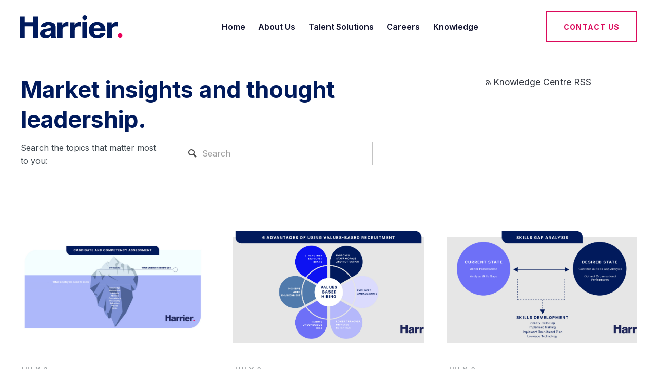

--- FILE ---
content_type: text/html; charset=UTF-8
request_url: https://harriertalentsolutions.com/knowledge/page/3
body_size: 11721
content:
<!doctype html><html lang="en"><head>
    <meta charset="utf-8">
    <title>Knowledge Centre — Harrier Talent Solutions (3)</title>
    <link rel="shortcut icon" href="https://harriertalentsolutions.com/hubfs/Harrier_Favicon.png">
    <meta name="description" content="Knowledge Centre — Harrier Talent Solutions (3)">
    <link type="text/css" rel="stylesheet" href="https://harriertalentsolutions.com/hubfs/hub_generated/template_assets/1/73753931597/1767691214010/template_main.min.css">
    <link href="https://fonts.googleapis.com/css2?family=Inter:wght@300;400;500;600;700;800;900&amp;display=swap" rel="stylesheet">
    
<link type="text/css" rel="stylesheet" href="https://harriertalentsolutions.com/hubfs/hub_generated/template_assets/1/73753931600/1767691214189/template__blog.min.css">

    
    
    
    
    <meta name="viewport" content="width=device-width, initial-scale=1">

    
    <meta property="og:description" content="Knowledge Centre — Harrier Talent Solutions (3)">
    <meta property="og:title" content="Knowledge Centre — Harrier Talent Solutions (3)">
    <meta name="twitter:description" content="Knowledge Centre — Harrier Talent Solutions (3)">
    <meta name="twitter:title" content="Knowledge Centre — Harrier Talent Solutions (3)">

    

    
    <style>
a.cta_button{-moz-box-sizing:content-box !important;-webkit-box-sizing:content-box !important;box-sizing:content-box !important;vertical-align:middle}.hs-breadcrumb-menu{list-style-type:none;margin:0px 0px 0px 0px;padding:0px 0px 0px 0px}.hs-breadcrumb-menu-item{float:left;padding:10px 0px 10px 10px}.hs-breadcrumb-menu-divider:before{content:'›';padding-left:10px}.hs-featured-image-link{border:0}.hs-featured-image{float:right;margin:0 0 20px 20px;max-width:50%}@media (max-width: 568px){.hs-featured-image{float:none;margin:0;width:100%;max-width:100%}}.hs-screen-reader-text{clip:rect(1px, 1px, 1px, 1px);height:1px;overflow:hidden;position:absolute !important;width:1px}
</style>

<link rel="stylesheet" href="https://fonts.googleapis.com/css2?family=Poppins:ital,wght@0,300;0,400;0,500;0,700;1,300">
<link rel="stylesheet" href="https://fonts.googleapis.com/css2?family=Source+Sans+Pro:ital,wght@0,300;0,400;1,300;1,400&amp;display=swap">
<link rel="stylesheet" href="https://harriertalentsolutions.com/hubfs/hub_generated/template_assets/1/73753931606/1767691214752/template_theme-overrides.css">
<link rel="stylesheet" href="https://harriertalentsolutions.com/hubfs/hub_generated/module_assets/1/73873575280/1743082535350/module_blog-knowledge-listings.min.css">
<link rel="stylesheet" href="https://harriertalentsolutions.com/hubfs/hub_generated/module_assets/1/73753931543/1743082516197/module_blog-pagination.min.css">
<link rel="stylesheet" href="https://harriertalentsolutions.com/hubfs/hub_generated/template_assets/1/85999232809/1767691216653/template_select2.min.css">
<link rel="stylesheet" href="https://harriertalentsolutions.com/hubfs/hub_generated/module_assets/1/85999396658/1743082607520/module_CM8_Form_Module.min.css">

<style>
  
  
  .widget_1664131750040.module-mobile {
    padding-top: 50px;
    padding-bottom: 50px;
  }
  
  @media (min-width: 768px) {
    .widget_1664131750040.module-tablet {
      padding-top: 150px;
      padding-bottom: 150px;
    }
  }
  
  @media (min-width: 1200px) {
    .widget_1664131750040.module-desktop {
      padding-top: 150px;
      padding-bottom: 150px;
    }
  }
  
  
  
  
  .widget_1664131750040.background {    
    background-color: rgba(0, 26, 92,1.0);
  }
  
  
  .widget_1664131750040 .m-form__content h2 {
    margin-bottom: 25px;
  }
</style>

<style>
  @font-face {
    font-family: "Inter";
    font-weight: 400;
    font-style: normal;
    font-display: swap;
    src: url("/_hcms/googlefonts/Inter/regular.woff2") format("woff2"), url("/_hcms/googlefonts/Inter/regular.woff") format("woff");
  }
  @font-face {
    font-family: "Inter";
    font-weight: 700;
    font-style: normal;
    font-display: swap;
    src: url("/_hcms/googlefonts/Inter/700.woff2") format("woff2"), url("/_hcms/googlefonts/Inter/700.woff") format("woff");
  }
</style>

<!-- Editor Styles -->
<style id="hs_editor_style" type="text/css">
/* HubSpot Non-stacked Media Query Styles */
@media (min-width:768px) {
  .dnd_pagination-row-0-vertical-alignment > .row-fluid {
    display: -ms-flexbox !important;
    -ms-flex-direction: row;
    display: flex !important;
    flex-direction: row;
  }
  .dnd_pagination-column-1-vertical-alignment {
    display: -ms-flexbox !important;
    -ms-flex-direction: column !important;
    -ms-flex-pack: start !important;
    display: flex !important;
    flex-direction: column !important;
    justify-content: flex-start !important;
  }
  .dnd_pagination-column-1-vertical-alignment > div {
    flex-shrink: 0 !important;
  }
}
</style>
    

    

<!-- Google tag (gtag.js) --> 
<script async src="https://www.googletagmanager.com/gtag/js?id=G-8ZTYD2VZR0"></script> 
<script>   
window.dataLayer = window.dataLayer || [];
function gtag(){dataLayer.push(arguments);}   
gtag('js', new Date());   

gtag('config', 'G-8ZTYD2VZR0'); 
</script>

<script type="text/javascript" src="//cdn.rlets.com/capture_configs/deb/9d0/4e8/1d24c7c95be92e9e6f36111.js" async></script>
<link rel="prev" href="https://harriertalentsolutions.com/knowledge/page/2">
<link rel="next" href="https://harriertalentsolutions.com/knowledge/page/4">
<meta property="og:url" content="https://harriertalentsolutions.com/knowledge">
<meta property="og:type" content="blog">
<meta name="twitter:card" content="summary">
<link rel="alternate" type="application/rss+xml" href="https://harriertalentsolutions.com/knowledge/rss.xml">
<meta name="twitter:domain" content="harriertalentsolutions.com">
<script src="//platform.linkedin.com/in.js" type="text/javascript">
    lang: en_US
</script>

<meta http-equiv="content-language" content="en">






    <!-- Google Tag Manager -->
    <script>(function(w,d,s,l,i){w[l]=w[l]||[];w[l].push({'gtm.start':
    new Date().getTime(),event:'gtm.js'});var f=d.getElementsByTagName(s)[0],
    j=d.createElement(s),dl=l!='dataLayer'?'&l='+l:'';j.async=true;j.src=
    'https://www.googletagmanager.com/gtm.js?id='+i+dl;f.parentNode.insertBefore(j,f);
    })(window,document,'script','dataLayer','GTM-N2JKKHC');</script>
    <!-- End Google Tag Manager -->
    <script type="text/javascript" src="//cdn.rlets.com/capture_configs/deb/9d0/4e8/1d24c7c95be92e9e6f36111.js" async></script>
    
  <meta name="generator" content="HubSpot"></head>
  <body>
    <!-- Google Tag Manager (noscript) -->
<noscript><iframe src="https://www.googletagmanager.com/ns.html?id=GTM-N2JKKHC" height="0" width="0" style="display:none;visibility:hidden"></iframe></noscript>
<!-- End Google Tag Manager (noscript) -->
    <div class="body-wrapper   hs-content-id-73753333282 hs-blog-listing hs-blog-id-73753333281">
      
      <div data-global-resource-path="Harrier_Talent_Solutions_May2022/templates/partials/header.html"><div class="header-wrapper">
  <div class="header-inner">
    
 
  <header class="header">
  <div class="logo-mwnu">
    <div class="logo">
      <a href="/" id="hs-link-header_logo_hs_logo_widget" style="border-width:0px;border:0px;">
        <img src="https://harriertalentsolutions.com/hubfs/harrier-logo.svg" class="hs-image-widget " style="width:236px;border-width:0px;border:0px;" width="236" height="53" alt="harrier-logo" title="harrier-logo"></a>
    </div>
    <div class="custom-menu-primary">
      <span id="hs_cos_wrapper_header_menu" class="hs_cos_wrapper hs_cos_wrapper_widget hs_cos_wrapper_type_menu" style="" data-hs-cos-general-type="widget" data-hs-cos-type="menu"><div id="hs_menu_wrapper_header_menu" class="hs-menu-wrapper active-branch no-flyouts hs-menu-flow-horizontal" role="navigation" data-sitemap-name="default" data-menu-id="73764783495" aria-label="Navigation Menu">
 <ul role="menu">
  <li class="hs-menu-item hs-menu-depth-1" role="none"><a href="https://harriertalentsolutions.com" role="menuitem">Home</a></li>
  <li class="hs-menu-item hs-menu-depth-1 hs-item-has-children" role="none"><a href="https://harriertalentsolutions.com/about" aria-haspopup="true" aria-expanded="false" role="menuitem">About Us</a>
   <ul role="menu" class="hs-menu-children-wrapper">
    <li class="hs-menu-item hs-menu-depth-2" role="none"><a href="https://harriertalentsolutions.com/about-us/meet-the-team" role="menuitem">Meet the Team</a></li>
   </ul></li>
  <li class="hs-menu-item hs-menu-depth-1 hs-item-has-children" role="none"><a href="https://harriertalentsolutions.com/whole-of-talent" aria-haspopup="true" aria-expanded="false" role="menuitem">Talent Solutions</a>
   <ul role="menu" class="hs-menu-children-wrapper">
    <li class="hs-menu-item hs-menu-depth-2" role="none"><a href="https://harriertalentsolutions.com/our-business/rpo" role="menuitem">Recruitment Process Outsourcing (RPO)</a></li>
    <li class="hs-menu-item hs-menu-depth-2" role="none"><a href="https://harriertalentsolutions.com/our-business/msp" role="menuitem">Managed Service Provider (MSP)</a></li>
    <li class="hs-menu-item hs-menu-depth-2" role="none"><a href="https://harriertalentsolutions.com/flex-hiring-services" role="menuitem">Talent Acquisition as a Service</a></li>
    <li class="hs-menu-item hs-menu-depth-2" role="none"><a href="https://harriertalentsolutions.com/talent-magnet-employer-brand-evp" role="menuitem">Employer Brand and Employer Value Proposition)</a></li>
    <li class="hs-menu-item hs-menu-depth-2" role="none"><a href="https://harriertalentsolutions.com/targeted-hiring-campaigns" role="menuitem">Digital &amp; Creative Campaigns </a></li>
    <li class="hs-menu-item hs-menu-depth-2" role="none"><a href="https://harriertalentsolutions.com/graduate-early-careers-program" role="menuitem">Early Careers</a></li>
    <li class="hs-menu-item hs-menu-depth-2" role="none"><a href="https://harriertalentsolutions.com/whole-of-talent-solution" role="menuitem">Whole of Talent</a></li>
   </ul></li>
  <li class="hs-menu-item hs-menu-depth-1" role="none"><a href="https://harriertalentsolutions.com/join-us" role="menuitem">Careers</a></li>
  <li class="hs-menu-item hs-menu-depth-1 hs-item-has-children" role="none"><a href="https://harriertalentsolutions.com/knowledge" aria-haspopup="true" aria-expanded="false" role="menuitem"> Knowledge</a>
   <ul role="menu" class="hs-menu-children-wrapper">
    <li class="hs-menu-item hs-menu-depth-2" role="none"><a href="https://harriertalentsolutions.com/knowledge" role="menuitem">Thought Leadership</a></li>
    <li class="hs-menu-item hs-menu-depth-2" role="none"><a href="https://harriertalentsolutions.com/case-studies" role="menuitem">Case Studies</a></li>
   </ul></li>
 </ul>
</div></span>
    </div>
  </div>
  <div class="header-btn">
    <div id="hs_cos_wrapper_cta" class="hs_cos_wrapper hs_cos_wrapper_widget hs_cos_wrapper_type_module widget-type-cta" style="" data-hs-cos-general-type="widget" data-hs-cos-type="module"><span id="hs_cos_wrapper_cta_" class="hs_cos_wrapper hs_cos_wrapper_widget hs_cos_wrapper_type_cta" style="" data-hs-cos-general-type="widget" data-hs-cos-type="cta"><!--HubSpot Call-to-Action Code --><span class="hs-cta-wrapper" id="hs-cta-wrapper-fba7913c-afc3-43eb-80cc-c0c171df0eb3"><span class="hs-cta-node hs-cta-fba7913c-afc3-43eb-80cc-c0c171df0eb3" id="hs-cta-fba7913c-afc3-43eb-80cc-c0c171df0eb3"><!--[if lte IE 8]><div id="hs-cta-ie-element"></div><![endif]--><a href="https://cta-redirect.hubspot.com/cta/redirect/20338367/fba7913c-afc3-43eb-80cc-c0c171df0eb3"><img class="hs-cta-img" id="hs-cta-img-fba7913c-afc3-43eb-80cc-c0c171df0eb3" style="border-width:0px;" src="https://no-cache.hubspot.com/cta/default/20338367/fba7913c-afc3-43eb-80cc-c0c171df0eb3.png" alt="Contact Us"></a></span><script charset="utf-8" src="/hs/cta/cta/current.js"></script><script type="text/javascript"> hbspt.cta._relativeUrls=true;hbspt.cta.load(20338367, 'fba7913c-afc3-43eb-80cc-c0c171df0eb3', {"useNewLoader":"true","region":"na1"}); </script></span><!-- end HubSpot Call-to-Action Code --></span></div>
  </div>
  <div class="header-burger">
    <button class="header-burger-btn">
      <div class="burger-box">
        <div class="burger-inner header-menu-icon-doubleLineHamburger">
          <div class="top-bun"></div>
          <div class="patty"></div>
          <div class="bottom-bun"></div>
        </div>
      </div>
    </button>
  </div>
    
</header>
</div>
</div>
<div class="custom-mob-primary">
  <div class="innermenu"> 
    <div class="mobile-content-wrapper">
      <div class="menumob">
        <span id="hs_cos_wrapper_header_menu_mobile" class="hs_cos_wrapper hs_cos_wrapper_widget hs_cos_wrapper_type_menu" style="" data-hs-cos-general-type="widget" data-hs-cos-type="menu"><div id="hs_menu_wrapper_header_menu_mobile" class="hs-menu-wrapper active-branch no-flyouts hs-menu-flow-horizontal" role="navigation" data-sitemap-name="default" data-menu-id="73764783495" aria-label="Navigation Menu">
 <ul role="menu">
  <li class="hs-menu-item hs-menu-depth-1" role="none"><a href="https://harriertalentsolutions.com" role="menuitem">Home</a></li>
  <li class="hs-menu-item hs-menu-depth-1 hs-item-has-children" role="none"><a href="https://harriertalentsolutions.com/about" aria-haspopup="true" aria-expanded="false" role="menuitem">About Us</a>
   <ul role="menu" class="hs-menu-children-wrapper">
    <li class="hs-menu-item hs-menu-depth-2" role="none"><a href="https://harriertalentsolutions.com/about-us/meet-the-team" role="menuitem">Meet the Team</a></li>
   </ul></li>
  <li class="hs-menu-item hs-menu-depth-1 hs-item-has-children" role="none"><a href="https://harriertalentsolutions.com/whole-of-talent" aria-haspopup="true" aria-expanded="false" role="menuitem">Talent Solutions</a>
   <ul role="menu" class="hs-menu-children-wrapper">
    <li class="hs-menu-item hs-menu-depth-2" role="none"><a href="https://harriertalentsolutions.com/our-business/rpo" role="menuitem">Recruitment Process Outsourcing (RPO)</a></li>
    <li class="hs-menu-item hs-menu-depth-2" role="none"><a href="https://harriertalentsolutions.com/our-business/msp" role="menuitem">Managed Service Provider (MSP)</a></li>
    <li class="hs-menu-item hs-menu-depth-2" role="none"><a href="https://harriertalentsolutions.com/flex-hiring-services" role="menuitem">Talent Acquisition as a Service</a></li>
    <li class="hs-menu-item hs-menu-depth-2" role="none"><a href="https://harriertalentsolutions.com/talent-magnet-employer-brand-evp" role="menuitem">Employer Brand and Employer Value Proposition)</a></li>
    <li class="hs-menu-item hs-menu-depth-2" role="none"><a href="https://harriertalentsolutions.com/targeted-hiring-campaigns" role="menuitem">Digital &amp; Creative Campaigns </a></li>
    <li class="hs-menu-item hs-menu-depth-2" role="none"><a href="https://harriertalentsolutions.com/graduate-early-careers-program" role="menuitem">Early Careers</a></li>
    <li class="hs-menu-item hs-menu-depth-2" role="none"><a href="https://harriertalentsolutions.com/whole-of-talent-solution" role="menuitem">Whole of Talent</a></li>
   </ul></li>
  <li class="hs-menu-item hs-menu-depth-1" role="none"><a href="https://harriertalentsolutions.com/join-us" role="menuitem">Careers</a></li>
  <li class="hs-menu-item hs-menu-depth-1 hs-item-has-children" role="none"><a href="https://harriertalentsolutions.com/knowledge" aria-haspopup="true" aria-expanded="false" role="menuitem"> Knowledge</a>
   <ul role="menu" class="hs-menu-children-wrapper">
    <li class="hs-menu-item hs-menu-depth-2" role="none"><a href="https://harriertalentsolutions.com/knowledge" role="menuitem">Thought Leadership</a></li>
    <li class="hs-menu-item hs-menu-depth-2" role="none"><a href="https://harriertalentsolutions.com/case-studies" role="menuitem">Case Studies</a></li>
   </ul></li>
 </ul>
</div></span>
      </div>
      <div class="header-btn mob">
        <div id="hs_cos_wrapper_cta_mobile" class="hs_cos_wrapper hs_cos_wrapper_widget hs_cos_wrapper_type_module widget-type-cta" style="" data-hs-cos-general-type="widget" data-hs-cos-type="module"><span id="hs_cos_wrapper_cta_mobile_" class="hs_cos_wrapper hs_cos_wrapper_widget hs_cos_wrapper_type_cta" style="" data-hs-cos-general-type="widget" data-hs-cos-type="cta"><!--HubSpot Call-to-Action Code --><span class="hs-cta-wrapper" id="hs-cta-wrapper-fba7913c-afc3-43eb-80cc-c0c171df0eb3"><span class="hs-cta-node hs-cta-fba7913c-afc3-43eb-80cc-c0c171df0eb3" id="hs-cta-fba7913c-afc3-43eb-80cc-c0c171df0eb3"><!--[if lte IE 8]><div id="hs-cta-ie-element"></div><![endif]--><a href="https://cta-redirect.hubspot.com/cta/redirect/20338367/fba7913c-afc3-43eb-80cc-c0c171df0eb3"><img class="hs-cta-img" id="hs-cta-img-fba7913c-afc3-43eb-80cc-c0c171df0eb3" style="border-width:0px;" src="https://no-cache.hubspot.com/cta/default/20338367/fba7913c-afc3-43eb-80cc-c0c171df0eb3.png" alt="Contact Us"></a></span><script charset="utf-8" src="/hs/cta/cta/current.js"></script><script type="text/javascript"> hbspt.cta._relativeUrls=true;hbspt.cta.load(20338367, 'fba7913c-afc3-43eb-80cc-c0c171df0eb3', {"useNewLoader":"true","region":"na1"}); </script></span><!-- end HubSpot Call-to-Action Code --></span></div>
      </div>
    </div>
  </div>
</div></div>
      
 
      

<main id="main-content" class="body-container-wrapper blog-listing">
  <div class="body-container body-container--blog-index knowledge-listing">

       
    <div class="blog-custom-header">
      <div class="container-fluid">
<div class="row-fluid-wrapper">
<div class="row-fluid">
<div class="span12 widget-span widget-type-cell " style="" data-widget-type="cell" data-x="0" data-w="12">

<div class="row-fluid-wrapper row-depth-1 row-number-1 dnd-section">
<div class="row-fluid ">
<div class="span12 widget-span widget-type-cell dnd-column" style="" data-widget-type="cell" data-x="0" data-w="12">

<div class="row-fluid-wrapper row-depth-1 row-number-2 dnd-row">
<div class="row-fluid ">
<div class="span12 widget-span widget-type-custom_widget dnd-module" style="" data-widget-type="custom_widget" data-x="0" data-w="12">
<div id="hs_cos_wrapper_dnd_header-module-2" class="hs_cos_wrapper hs_cos_wrapper_widget hs_cos_wrapper_type_module" style="" data-hs-cos-general-type="widget" data-hs-cos-type="module">
<div class="blog-header">
  <div class="blog-header__inner">

    
    
    

    
    <div class="col-7">
      <h1 class="blog-header__title">Market insights and thought leadership.</h1>
    </div>
    <div class="col-2"><div class="headr-sqs"></div></div>
    <div class="col-3">
      <div class="rss-col">
        
        
        <a class="social-rss" href="https://harriertalentsolutions.com/knowledge/rss.xml">Knowledge Centre RSS</a>
      </div>
    </div>
    
    

  </div>
</div>
</div>

</div><!--end widget-span -->
</div><!--end row-->
</div><!--end row-wrapper -->

<div class="row-fluid-wrapper row-depth-1 row-number-3 dnd-row">
<div class="row-fluid ">
<div class="span12 widget-span widget-type-custom_widget dnd-module" style="" data-widget-type="custom_widget" data-x="0" data-w="12">
<div id="hs_cos_wrapper_dnd_header-module-3" class="hs_cos_wrapper hs_cos_wrapper_widget hs_cos_wrapper_type_module" style="" data-hs-cos-general-type="widget" data-hs-cos-type="module">
<div class="form-row">
  <div class="inner">
  <div class="col-one">
 <div class="block-content">
   <p>Search the topics that matter most to you:</p>
</div>
  </div>
  <div class="col-two">
<div class="hs-search-field"> 
    <div class="hs-search-field__bar"> 
      <form action="/hs-search-results">
        
        <input type="text" class="hs-search-field__input" name="term" autocomplete="off" aria-label="Search" placeholder="Search">
        
        
          <input type="hidden" name="type" value="SITE_PAGE">
        
        
        
          <input type="hidden" name="type" value="BLOG_POST">
          <input type="hidden" name="type" value="LISTING_PAGE">
        
        

        
      </form>
    </div>
    <ul class="hs-search-field__suggestions"></ul>
</div>
  </div>
  <div class="col-three">
  </div>
</div>
</div></div>

</div><!--end widget-span -->
</div><!--end row-->
</div><!--end row-wrapper -->

</div><!--end widget-span -->
</div><!--end row-->
</div><!--end row-wrapper -->

</div><!--end widget-span -->
</div>
</div>
</div>
    </div>
    

    
    <div class="container-fluid">
<div class="row-fluid-wrapper">
<div class="row-fluid">
<div class="span12 widget-span widget-type-cell " style="" data-widget-type="cell" data-x="0" data-w="12">

<div class="row-fluid-wrapper row-depth-1 row-number-1 dnd-section">
<div class="row-fluid ">
<div class="span12 widget-span widget-type-cell dnd-column" style="" data-widget-type="cell" data-x="0" data-w="12">

<div class="row-fluid-wrapper row-depth-1 row-number-2 dnd-row">
<div class="row-fluid ">
<div class="span12 widget-span widget-type-custom_widget dnd-module" style="" data-widget-type="custom_widget" data-x="0" data-w="12">
<div id="hs_cos_wrapper_dnd_blog_know-module-2" class="hs_cos_wrapper hs_cos_wrapper_widget hs_cos_wrapper_type_module" style="" data-hs-cos-general-type="widget" data-hs-cos-type="module"><div class="sidebar-knowledge">
  <section class="blog-index">


    
    

    
    
    
    
    
    
    
    
    
    
    

    <article class="blog-index__post blog-index__post--small" aria-label="Blog post summary: The Power of Competency-Based Assessments" id="thepowerofcompetency-basedassessments">
      <div class="blog-index__post-inner-card">
        
        <a class="blog-index__post-image blog-index__post-image--small" style="background-image: url('https://harriertalentsolutions.com/hubfs/BLOG%20POSTS%20DISPLAY%20IMAGE%202024.png');" href="https://harriertalentsolutions.com/knowledge/the-power-of-competency-based-assessments" aria-label="Read full post: The Power of Competency-Based Assessments">
        </a>
        
        <div class="blog-article-spacer"></div>

        <div class="blog-index__post-content  blog-index__post-content--small">
          <div class="publish-date">
            July 3 
          </div>
          

          
          

          
          
          <h2><a href="https://harriertalentsolutions.com/knowledge/the-power-of-competency-based-assessments">The Power of Competency-Based Assessments</a></h2>
          
          

          
          
          
          
            <div class="short0info">Key takeaways: Enhanced Objectivity and Fairness in Hiring: Competency-based assessments focus on measurable skills and abilities, reducing subjectivity and unconscious bias in hiring decisions. ...</div>
          
          
          

          <div class="blog-post__meta-section no-min">



            
            
            <div class="blog-post__read-more">
              <a href="https://harriertalentsolutions.com/knowledge/the-power-of-competency-based-assessments">Read More</a>
            </div>
            
            

          </div>
        </div>
      </div>
    </article>
    

    
    
    
    
    
    
    
    
    
    
    

    <article class="blog-index__post blog-index__post--small" aria-label="Blog post summary: The Advantages of Values-Based Recruitment" id="theadvantagesofvalues-basedrecruitment">
      <div class="blog-index__post-inner-card">
        
        <a class="blog-index__post-image blog-index__post-image--small" style="background-image: url('https://harriertalentsolutions.com/hubfs/Harrier%E2%80%93Values%E2%80%93Based%E2%80%93Recruitment%E2%80%931200x600px.jpg');" href="https://harriertalentsolutions.com/knowledge/the-advantages-of-values-based-recruitment" aria-label="Read full post: The Advantages of Values-Based Recruitment">
        </a>
        
        <div class="blog-article-spacer"></div>

        <div class="blog-index__post-content  blog-index__post-content--small">
          <div class="publish-date">
            July 3 
          </div>
          

          
          

          
          
          <h2><a href="https://harriertalentsolutions.com/knowledge/the-advantages-of-values-based-recruitment">The Advantages of Values-Based Recruitment</a></h2>
          
          

          
          
          
          
            <div class="short0info">Key takeaways: Enhanced Workplace Cohesion and Culture: Values-based recruitment fosters a positive and harmonious work environment by aligning employees' personal values with the company's core...</div>
          
          
          

          <div class="blog-post__meta-section no-min">



            
            
            <div class="blog-post__read-more">
              <a href="https://harriertalentsolutions.com/knowledge/the-advantages-of-values-based-recruitment">Read More</a>
            </div>
            
            

          </div>
        </div>
      </div>
    </article>
    

    
    
    
    
    
    
    
    
    
    
    

    <article class="blog-index__post blog-index__post--small" aria-label="Blog post summary: How to harness Skills Gap Analysis to Combat Workforce Shortages" id="howtoharnessskillsgapanalysistocombatworkforceshortages">
      <div class="blog-index__post-inner-card">
        
        <a class="blog-index__post-image blog-index__post-image--small" style="background-image: url('https://harriertalentsolutions.com/hubfs/Harrier%E2%80%93Skills%E2%80%93Gap%E2%80%93Analysis%E2%80%931200x600px%E2%80%93Final.jpg');" href="https://harriertalentsolutions.com/knowledge/how-to-harness-skills-gap-analysis-to-combat-workforce-shortages" aria-label="Read full post: How to harness Skills Gap Analysis to Combat Workforce Shortages">
        </a>
        
        <div class="blog-article-spacer"></div>

        <div class="blog-index__post-content  blog-index__post-content--small">
          <div class="publish-date">
            July 3 
          </div>
          

          
          

          
          
          <h2><a href="https://harriertalentsolutions.com/knowledge/how-to-harness-skills-gap-analysis-to-combat-workforce-shortages">How to harness Skills Gap Analysis to Combat Workforce Shortages</a></h2>
          
          

          
          
          
          
            <div class="short0info">Key takeaways: Data-Driven Skills Gap Identification: Leaders must combine internal performance metrics with external industry trends to pinpoint specific skill deficiencies. Future-Proof with...</div>
          
          
          

          <div class="blog-post__meta-section no-min">



            
            
            <div class="blog-post__read-more">
              <a href="https://harriertalentsolutions.com/knowledge/how-to-harness-skills-gap-analysis-to-combat-workforce-shortages">Read More</a>
            </div>
            
            

          </div>
        </div>
      </div>
    </article>
    

    
    
    
    
    
    
    
    
    
    
    

    <article class="blog-index__post blog-index__post--small" aria-label="Blog post summary: Strategies for Effective Talent Pipelining by Harrier" id="strategiesforeffectivetalentpipeliningbyharrier">
      <div class="blog-index__post-inner-card">
        
        <a class="blog-index__post-image blog-index__post-image--small" style="background-image: url('https://harriertalentsolutions.com/hubfs/Untitled%20design%20%281%29.png');" href="https://harriertalentsolutions.com/knowledge/talent-pipelining" aria-label="Read full post: Strategies for Effective Talent Pipelining by Harrier">
        </a>
        
        <div class="blog-article-spacer"></div>

        <div class="blog-index__post-content  blog-index__post-content--small">
          <div class="publish-date">
            April 30 
          </div>
          

          
          

          
          
          <h2><a href="https://harriertalentsolutions.com/knowledge/talent-pipelining">Strategies for Effective Talent Pipelining by Harrier</a></h2>
          
          

          
          
          
          
            <div class="short0info">Key takeaways: Senior leaders must proactively build a robust talent pipeline by identifying and engaging with potential candidates for future roles Talent pipelining should be a collaborative...</div>
          
          
          

          <div class="blog-post__meta-section no-min">



            
            
            <div class="blog-post__read-more">
              <a href="https://harriertalentsolutions.com/knowledge/talent-pipelining">Read More</a>
            </div>
            
            

          </div>
        </div>
      </div>
    </article>
    

    
    
    
    
    
    
    
    
    
    
    

    <article class="blog-index__post blog-index__post--small" aria-label="Blog post summary: Harnessing Employee Personas for Strategic Talent Management" id="harnessingemployeepersonasforstrategictalentmanagement">
      <div class="blog-index__post-inner-card">
        
        <a class="blog-index__post-image blog-index__post-image--small" style="background-image: url('https://harriertalentsolutions.com/hubfs/Employee_Personas%20-%20thumbnail%20-%201020x600.png');" href="https://harriertalentsolutions.com/knowledge/employee-personas" aria-label="Read full post: Harnessing Employee Personas for Strategic Talent Management">
        </a>
        
        <div class="blog-article-spacer"></div>

        <div class="blog-index__post-content  blog-index__post-content--small">
          <div class="publish-date">
            April 30 
          </div>
          

          
          

          
          
          <h2><a href="https://harriertalentsolutions.com/knowledge/employee-personas">Harnessing Employee Personas for Strategic Talent Management</a></h2>
          
          

          
          
          
          
            <div class="short0info">Key takeaways: Leverage Data-Driven Strategies: Utilise data analytics to refine and align employee personas with individual career aspirations and organisational goals, enhancing both engagement...</div>
          
          
          

          <div class="blog-post__meta-section no-min">



            
            
            <div class="blog-post__read-more">
              <a href="https://harriertalentsolutions.com/knowledge/employee-personas">Read More</a>
            </div>
            
            

          </div>
        </div>
      </div>
    </article>
    

    
    
    
    
    
    
    
    
    
    
    

    <article class="blog-index__post blog-index__post--small" aria-label="Blog post summary: Understanding EVP, Corporate Culture and Climate" id="understandingevpcorporatecultureandclimate">
      <div class="blog-index__post-inner-card">
        
        <a class="blog-index__post-image blog-index__post-image--small" style="background-image: url('https://harriertalentsolutions.com/hubfs/culture%20v%20climate%20-%20thumbnail.png');" href="https://harriertalentsolutions.com/knowledge/evp-culture-climate" aria-label="Read full post: Understanding EVP, Corporate Culture and Climate">
        </a>
        
        <div class="blog-article-spacer"></div>

        <div class="blog-index__post-content  blog-index__post-content--small">
          <div class="publish-date">
            April 30 
          </div>
          

          
          

          
          
          <h2><a href="https://harriertalentsolutions.com/knowledge/evp-culture-climate">Understanding EVP, Corporate Culture and Climate</a></h2>
          
          

          
          
          
          
            <div class="short0info">Key takeaways: EVP, culture and climate are interrelated and impact employee engagement and productivity. Assess the alignment between your EVP, workplace culture, and climate through tools like...</div>
          
          
          

          <div class="blog-post__meta-section no-min">



            
            
            <div class="blog-post__read-more">
              <a href="https://harriertalentsolutions.com/knowledge/evp-culture-climate">Read More</a>
            </div>
            
            

          </div>
        </div>
      </div>
    </article>
    

    
    
    
    
    
    
    
    
    
    
    

    <article class="blog-index__post blog-index__post--small" aria-label="Blog post summary: Mastering the Art of Influence in Employer Branding" id="masteringtheartofinfluenceinemployerbranding">
      <div class="blog-index__post-inner-card">
        
        <a class="blog-index__post-image blog-index__post-image--small" style="background-image: url('https://harriertalentsolutions.com/hubfs/influence%20v%20control%20-%20thumbnail.png');" href="https://harriertalentsolutions.com/knowledge/mastering-art-of-influence" aria-label="Read full post: Mastering the Art of Influence in Employer Branding">
        </a>
        
        <div class="blog-article-spacer"></div>

        <div class="blog-index__post-content  blog-index__post-content--small">
          <div class="publish-date">
            April 30 
          </div>
          

          
          

          
          
          <h2><a href="https://harriertalentsolutions.com/knowledge/mastering-art-of-influence">Mastering the Art of Influence in Employer Branding</a></h2>
          
          

          
          
          
          
            <div class="short0info">Key takeaways: Authenticity in employer branding fosters trust and attracts discerning candidates, avoiding the pitfalls of inauthentic promotional tactics. Focus on authentic engagement within...</div>
          
          
          

          <div class="blog-post__meta-section no-min">



            
            
            <div class="blog-post__read-more">
              <a href="https://harriertalentsolutions.com/knowledge/mastering-art-of-influence">Read More</a>
            </div>
            
            

          </div>
        </div>
      </div>
    </article>
    

    
    
    
    
    
    
    
    
    
    
    

    <article class="blog-index__post blog-index__post--small" aria-label="Blog post summary: Simplified Succession Planning for Leadership Continuity" id="simplifiedsuccessionplanningforleadershipcontinuity">
      <div class="blog-index__post-inner-card">
        
        <a class="blog-index__post-image blog-index__post-image--small" style="background-image: url('https://harriertalentsolutions.com/hubfs/iStock-1127303316.jpg');" href="https://harriertalentsolutions.com/knowledge/succession-planning-simplified-ensuring-leadership-continuity" aria-label="Read full post: Simplified Succession Planning for Leadership Continuity">
        </a>
        
        <div class="blog-article-spacer"></div>

        <div class="blog-index__post-content  blog-index__post-content--small">
          <div class="publish-date">
            April 3 
          </div>
          

          
          

          
          
          <h2><a href="https://harriertalentsolutions.com/knowledge/succession-planning-simplified-ensuring-leadership-continuity">Simplified Succession Planning for Leadership Continuity</a></h2>
          
          

          
          
          
          
            <div class="short0info">Key takeaways: Identify and Develop Internal Talent: Recognise potential leaders based on their growth potential and leadership fit, and prepare them through targeted development programs. ...</div>
          
          
          

          <div class="blog-post__meta-section no-min">



            
            
            <div class="blog-post__read-more">
              <a href="https://harriertalentsolutions.com/knowledge/succession-planning-simplified-ensuring-leadership-continuity">Read More</a>
            </div>
            
            

          </div>
        </div>
      </div>
    </article>
    

    
    
    
    
    
    
    
    
    
    
    

    <article class="blog-index__post blog-index__post--small" aria-label="Blog post summary: Guidance on Aligning Talent Strategy with Business Goals" id="guidanceonaligningtalentstrategywithbusinessgoals">
      <div class="blog-index__post-inner-card">
        
        <a class="blog-index__post-image blog-index__post-image--small" style="background-image: url('https://harriertalentsolutions.com/hubfs/Imported_Blog_Media/iStock-1160194628.jpg');" href="https://harriertalentsolutions.com/knowledge/aligning-talent-strategy" aria-label="Read full post: Guidance on Aligning Talent Strategy with Business Goals">
        </a>
        
        <div class="blog-article-spacer"></div>

        <div class="blog-index__post-content  blog-index__post-content--small">
          <div class="publish-date">
            April 3 
          </div>
          

          
          

          
          
          <h2><a href="https://harriertalentsolutions.com/knowledge/aligning-talent-strategy">Guidance on Aligning Talent Strategy with Business Goals</a></h2>
          
          

          
          
          
          
            <div class="short0info">Key takeaways: Proactively Align Workforce with Business Goals: Regularly adjust your workforce strategy to reflect changes in business objectives, ensuring your team's skills and development are...</div>
          
          
          

          <div class="blog-post__meta-section no-min">



            
            
            <div class="blog-post__read-more">
              <a href="https://harriertalentsolutions.com/knowledge/aligning-talent-strategy">Read More</a>
            </div>
            
            

          </div>
        </div>
      </div>
    </article>
    

    
    
    
    
    
    
    
    
    
    
    

    <article class="blog-index__post blog-index__post--small" aria-label="Blog post summary: Balancing Your Workforce Mix for Optimal Performance" id="balancingyourworkforcemixforoptimalperformance">
      <div class="blog-index__post-inner-card">
        
        <a class="blog-index__post-image blog-index__post-image--small" style="background-image: url('https://harriertalentsolutions.com/hubfs/shutterstock_2025930416.jpg');" href="https://harriertalentsolutions.com/knowledge/workforce-mix" aria-label="Read full post: Balancing Your Workforce Mix for Optimal Performance">
        </a>
        
        <div class="blog-article-spacer"></div>

        <div class="blog-index__post-content  blog-index__post-content--small">
          <div class="publish-date">
            April 3 
          </div>
          

          
          

          
          
          <h2><a href="https://harriertalentsolutions.com/knowledge/workforce-mix">Balancing Your Workforce Mix for Optimal Performance</a></h2>
          
          

          
          
          
          
            <div class="short0info">Key takeaways: Strategic Integration of Buy, Build, and Borrow: Senior leaders must thoughtfully integrate the three primary workforce options—Buy (hiring external talent), Build (upskilling...</div>
          
          
          

          <div class="blog-post__meta-section no-min">



            
            
            <div class="blog-post__read-more">
              <a href="https://harriertalentsolutions.com/knowledge/workforce-mix">Read More</a>
            </div>
            
            

          </div>
        </div>
      </div>
    </article>
    

    
    
    
    
    
    
    
    
    
    
    

    <article class="blog-index__post blog-index__post--small" aria-label="Blog post summary: Leveraging Skills Inventories for Strategic Advantage" id="leveragingskillsinventoriesforstrategicadvantage">
      <div class="blog-index__post-inner-card">
        
        <a class="blog-index__post-image blog-index__post-image--small" style="background-image: url('https://harriertalentsolutions.com/hubfs/iStock-912338074.jpg');" href="https://harriertalentsolutions.com/knowledge/skills-inventory" aria-label="Read full post: Leveraging Skills Inventories for Strategic Advantage">
        </a>
        
        <div class="blog-article-spacer"></div>

        <div class="blog-index__post-content  blog-index__post-content--small">
          <div class="publish-date">
            April 3 
          </div>
          

          
          

          
          
          <h2><a href="https://harriertalentsolutions.com/knowledge/skills-inventory">Leveraging Skills Inventories for Strategic Advantage</a></h2>
          
          

          
          
          
          
            <div class="short0info">Key takeaways: Strategic Workforce Alignment: Optimising a skills inventory enables an organisation to align its workforce capabilities with current and future business needs, facilitating targeted...</div>
          
          
          

          <div class="blog-post__meta-section no-min">



            
            
            <div class="blog-post__read-more">
              <a href="https://harriertalentsolutions.com/knowledge/skills-inventory">Read More</a>
            </div>
            
            

          </div>
        </div>
      </div>
    </article>
    

    
    
    
    
    
    
    
    
    
    
    

    <article class="blog-index__post blog-index__post--small" aria-label="Blog post summary: Build, Buy or Borrow" id="buildbuyorborrow">
      <div class="blog-index__post-inner-card">
        
        <a class="blog-index__post-image blog-index__post-image--small" style="background-image: url('https://harriertalentsolutions.com/hubfs/Build_Buy_Borrow_Newsletter-2.png');" href="https://harriertalentsolutions.com/knowledge/build-buy-borrow" aria-label="Read full post: Build, Buy or Borrow">
        </a>
        
        <div class="blog-article-spacer"></div>

        <div class="blog-index__post-content  blog-index__post-content--small">
          <div class="publish-date">
            February 28 
          </div>
          

          
          

          
          
          <h2><a href="https://harriertalentsolutions.com/knowledge/build-buy-borrow">Build, Buy or Borrow</a></h2>
          
          

          
          
          
          
            <div class="short0info">Key Takeaways: Gain an understanding of the 3 primary approaches to Talent Acquisition – building talent internally, buying talent from the outside, and borrowing talent through...</div>
          
          
          

          <div class="blog-post__meta-section no-min">



            
            
            <div class="blog-post__read-more">
              <a href="https://harriertalentsolutions.com/knowledge/build-buy-borrow">Read More</a>
            </div>
            
            

          </div>
        </div>
      </div>
    </article>
    
    

  </section>
</div></div>

</div><!--end widget-span -->
</div><!--end row-->
</div><!--end row-wrapper -->

</div><!--end widget-span -->
</div><!--end row-->
</div><!--end row-wrapper -->

</div><!--end widget-span -->
</div>
</div>
</div>
    


    
    <div class="container-fluid">
<div class="row-fluid-wrapper">
<div class="row-fluid">
<div class="span12 widget-span widget-type-cell " style="" data-widget-type="cell" data-x="0" data-w="12">

<div class="row-fluid-wrapper row-depth-1 row-number-1 dnd-section dnd_pagination-row-0-vertical-alignment">
<div class="row-fluid ">
<div class="span12 widget-span widget-type-cell dnd_pagination-column-1-vertical-alignment dnd-column" style="" data-widget-type="cell" data-x="0" data-w="12">

<div class="row-fluid-wrapper row-depth-1 row-number-2 dnd-row">
<div class="row-fluid ">
<div class="span12 widget-span widget-type-custom_widget dnd-module" style="" data-widget-type="custom_widget" data-x="0" data-w="12">
<div id="hs_cos_wrapper_dnd_pagination-module-2" class="hs_cos_wrapper hs_cos_wrapper_widget hs_cos_wrapper_type_module" style="" data-hs-cos-general-type="widget" data-hs-cos-type="module">
<nav aria-label="Pagination" role="navigation" class="blog-pagination numbered">
	
	

	<a class="blog-pagination__link blog-pagination__prev-link " href="https://harriertalentsolutions.com/knowledge/page/2">
		<div class="blog-list-pagination-icon icon icon--stroke">
            <svg class="caret-left-icon--small" viewbox="0 0 9 16">
              <polyline fill="none" stroke-miterlimit="10" points="7.3,14.7 2.5,8 7.3,1.2 "></polyline>
            </svg>
          </div>
          <span class="prev-label">Newer Posts</span>
		
	</a>

	<a class="blog-pagination__link blog-pagination__next-link " href="https://harriertalentsolutions.com/knowledge/page/4">
    <span class="prev-label">Older Posts</span>
	<div class="blog-list-pagination-icon icon icon--stroke">
            <svg class="caret-right-icon--small" viewbox="0 0 9 16">
              <polyline fill="none" stroke-miterlimit="10" points="1.6,1.2 6.5,7.9 1.6,14.7 "></polyline>
            </svg>
          </div>
          
	</a>
</nav>
</div>

</div><!--end widget-span -->
</div><!--end row-->
</div><!--end row-wrapper -->

</div><!--end widget-span -->
</div><!--end row-->
</div><!--end row-wrapper -->

</div><!--end widget-span -->
</div>
</div>
</div>
    
    
    <div class="blog-subscription">
      <div class="container-fluid">
<div class="row-fluid-wrapper">
<div class="row-fluid">
<div class="span12 widget-span widget-type-cell " style="" data-widget-type="cell" data-x="0" data-w="12">

<div class="row-fluid-wrapper row-depth-1 row-number-1 dnd-section">
<div class="row-fluid ">
<div class="span12 widget-span widget-type-cell dnd-column" style="" data-widget-type="cell" data-x="0" data-w="12">

<div class="row-fluid-wrapper row-depth-1 row-number-2 dnd-row">
<div class="row-fluid ">
<div class="span12 widget-span widget-type-custom_widget dnd-module" style="" data-widget-type="custom_widget" data-x="0" data-w="12">
<div id="hs_cos_wrapper_widget_1664131750040" class="hs_cos_wrapper hs_cos_wrapper_widget hs_cos_wrapper_type_module" style="" data-hs-cos-general-type="widget" data-hs-cos-type="module">










<div class="o-form o-imageAndText widget_1664131750040 
            background  
            content  
            module module-mobile module-tablet module-desktop" id="subscribe" style="padding-top: 150px; padding-bottom: 150px;">
  <div class="container">
    <div class="row row-fluid flex-lg- align-items-lg- ">
      
      <div class="col-12 col-lg- span6" style="
    padding-right: 20px;
">
        <div class="m-form__content ">
          
            
            <h2 class="title" style="color: #fff;">Subscribe</h2>
            
          

           <p class="subtitle " style="color: #fff;">Sign up to receive talent insights and thought leadership, and invitations to exclusive events.</p>
          <div class="m-form__description">
            
          </div>
        </div>
      </div>
      
      <div class="col-12 col-lg-  span6">
        
     
        <div class="hs-formss">
          <span id="hs_cos_wrapper_widget_1664131750040_" class="hs_cos_wrapper hs_cos_wrapper_widget hs_cos_wrapper_type_form" style="" data-hs-cos-general-type="widget" data-hs-cos-type="form"><h3 id="hs_cos_wrapper_form_736121106_title" class="hs_cos_wrapper form-title" data-hs-cos-general-type="widget_field" data-hs-cos-type="text"></h3>

<div id="hs_form_target_form_736121106"></div>









</span>
        </div>
    
        
        <div class="hero_form">
        
        </div>
      </div>
      
    </div>
  </div>
</div></div>

</div><!--end widget-span -->
</div><!--end row-->
</div><!--end row-wrapper -->

</div><!--end widget-span -->
</div><!--end row-->
</div><!--end row-wrapper -->

</div><!--end widget-span -->
</div>
</div>
</div>
    </div>
    <div class="blog-lower-background"></div>
  </div>
</main>


      
      <div data-global-resource-path="Harrier_Talent_Solutions_May2022/templates/partials/footer.html"><footer class="footer">
  <div class="content-wrapper">
    <div class="row-wrapper">
      <div class="company-name">
        
        <h3>Harrier Talent Solutions</h3>
        <p>Since 2007, Harrier has been pivotal in Australia's human capital sector, providing tailored talent solutions to major brands. Emphasizing agility, innovation, and community, we transform intangible assets into tangible results. Our focus on shaping workforce strategies and delivering transformative outcomes sets us apart as a whole-of-talent provider for businesses of all sizes. We believe in fostering diversity and unconventional thinking in the workplace, ensuring inclusivity and creativity. With a commitment to delighting customers, we strive to serve and improve the Australian business community for a better tomorrow.</p>
        <div class="span12 widget-span widget-type-custom_widget module_166659603551211-flexbox-positioning dnd-module" style="" data-widget-type="custom_widget" data-x="0" data-w="12">
<div id="hs_cos_wrapper_module_166659603551211" class="hs_cos_wrapper hs_cos_wrapper_widget hs_cos_wrapper_type_module widget-type-cta" style="" data-hs-cos-general-type="widget" data-hs-cos-type="module"><span id="hs_cos_wrapper_module_166659603551211_" class="hs_cos_wrapper hs_cos_wrapper_widget hs_cos_wrapper_type_cta" style="" data-hs-cos-general-type="widget" data-hs-cos-type="cta"><!--HubSpot Call-to-Action Code --><span class="hs-cta-wrapper" id="hs-cta-wrapper-e001a228-8072-4239-a9f0-5ebafbe0197f"><span class="hs-cta-node hs-cta-e001a228-8072-4239-a9f0-5ebafbe0197f" id="hs-cta-e001a228-8072-4239-a9f0-5ebafbe0197f" data-hs-drop="true" style="visibility: visible;"><a id="cta_button_20338367_e73f82e5-5e9b-4b19-aee5-d77fc625d449" class="cta_button cta-contct" href="https://harriertalentsolutions.com/contact-us" style="" cta_dest_link="https://harriertalentsolutions.com/contact-us" title="Contact Us">Contact Us</a></span><script charset="utf-8" src="/hs/cta/cta/current.js"></script><script type="text/javascript"> hbspt.cta._relativeUrls=true;hbspt.cta.load(20338367, 'e001a228-8072-4239-a9f0-5ebafbe0197f', {"useNewLoader":"true","region":"na1"}); </script></span><!-- end HubSpot Call-to-Action Code --></span></div>

</div>       
      </div>
      <div class="social-icons">
        
        
        
        
        
        <nav class="sqs-svg-icon--list">
          <a aria-label="LinkedIn" class="sqs-svg-icon--wrapper linkedin-unauth" href="https://au.linkedin.com/company/harrier" target="_blank">
            <div>
              <svg id="linkedin-unauth-icon" viewbox="0 0 64 64"><path d="M20.4,44h5.4V26.6h-5.4V44z M23.1,18c-1.7,0-3.1,1.4-3.1,3.1c0,1.7,1.4,3.1,3.1,3.1 c1.7,0,3.1-1.4,3.1-3.1C26.2,19.4,24.8,18,23.1,18z M39.5,26.2c-2.6,0-4.4,1.4-5.1,2.8h-0.1v-2.4h-5.2V44h5.4v-8.6 c0-2.3,0.4-4.5,3.2-4.5c2.8,0,2.8,2.6,2.8,4.6V44H46v-9.5C46,29.8,45,26.2,39.5,26.2z"></path></svg>
            </div></a>
          
         <a aria-label="Facebook" class="sqs-svg-icon--wrapper facebook-unauth" href="https://www.facebook.com/harriertalentsolutions" target="_blank">
          <div>
            <svg id="facebook-unauth-icon" viewbox="0 0 64 64"><path d="M34.1,47V33.3h4.6l0.7-5.3h-5.3v-3.4c0-1.5,0.4-2.6,2.6-2.6l2.8,0v-4.8c-0.5-0.1-2.2-0.2-4.1-0.2 c-4.1,0-6.9,2.5-6.9,7V28H24v5.3h4.6V47H34.1z"></path></svg>
          </div></a> 
          
          <a aria-label="Twitter" class="sqs-svg-icon--wrapper twitter-unauth" href="https://twitter.com/harriertalent" target="_blank">
          <div>
            <svg id="twitter-unauth-icon" viewbox="0 0 64 64"><path d="M48,22.1c-1.2,0.5-2.4,0.9-3.8,1c1.4-0.8,2.4-2.1,2.9-3.6c-1.3,0.8-2.7,1.3-4.2,1.6 C41.7,19.8,40,19,38.2,19c-3.6,0-6.6,2.9-6.6,6.6c0,0.5,0.1,1,0.2,1.5c-5.5-0.3-10.3-2.9-13.5-6.9c-0.6,1-0.9,2.1-0.9,3.3 c0,2.3,1.2,4.3,2.9,5.5c-1.1,0-2.1-0.3-3-0.8c0,0,0,0.1,0,0.1c0,3.2,2.3,5.8,5.3,6.4c-0.6,0.1-1.1,0.2-1.7,0.2c-0.4,0-0.8,0-1.2-0.1 c0.8,2.6,3.3,4.5,6.1,4.6c-2.2,1.8-5.1,2.8-8.2,2.8c-0.5,0-1.1,0-1.6-0.1c2.9,1.9,6.4,2.9,10.1,2.9c12.1,0,18.7-10,18.7-18.7 c0-0.3,0-0.6,0-0.8C46,24.5,47.1,23.4,48,22.1z"></path></svg>
          </div></a>
          
          <a aria-label="Vimeo" class="sqs-svg-icon--wrapper vimeo-unauth" href="https://vimeo.com/harrier" target="_blank">
          <div>
            <svg id="vimeo-unauth-icon" viewbox="0 0 64 64"><path d="M47,25c-0.1,2.9-2.2,6.9-6.1,12c-4.1,5.3-7.5,8-10.4,8c-1.7,0-3.2-1.6-4.4-4.8 c-0.8-3-1.6-5.9-2.4-8.9c-0.9-3.2-1.9-4.8-2.9-4.8c-0.2,0-1,0.5-2.4,1.4L17,26c1.5-1.3,2.9-2.6,4.4-3.9c2-1.7,3.5-2.6,4.4-2.7 c2.3-0.2,3.8,1.4,4.3,4.8c0.6,3.7,1,6,1.2,6.9c0.7,3.1,1.4,4.6,2.2,4.6c0.6,0,1.6-1,2.8-3c1.3-2,1.9-3.5,2-4.5 c0.2-1.7-0.5-2.6-2-2.6c-0.7,0-1.5,0.2-2.2,0.5c1.5-4.8,4.3-7.2,8.4-7C45.7,19.1,47.2,21.1,47,25z"></path></svg>
          </div></a> 
          
          <a aria-label="SoundCloud" class="sqs-svg-icon--wrapper soundcloud-unauth" href="https://soundcloud.com/harriertalentsolutions" target="_blank">
          <div>
            <svg id="soundcloud-unauth-icon" viewbox="0 0 64 64"><path d="M43.6,30c-0.6,0-1.2,0.1-1.7,0.3c-0.3-4-3.7-7.1-7.7-7.1c-1,0-2,0.2-2.8,0.5 C31.1,23.9,31,24,31,24.3v13.9c0,0.3,0.2,0.5,0.5,0.5c0,0,12.2,0,12.2,0c2.4,0,4.4-1.9,4.4-4.4C48,31.9,46,30,43.6,30z M27.2,25.1 c-0.7,0-1.2,0.5-1.2,1.1v11.3c0,0.7,0.6,1.2,1.2,1.2c0.7,0,1.2-0.6,1.2-1.2V26.2C28.4,25.6,27.8,25.1,27.2,25.1z M22.2,27.8 c-0.7,0-1.2,0.5-1.2,1.1v8.5c0,0.7,0.6,1.2,1.2,1.2s1.2-0.6,1.2-1.2V29C23.4,28.3,22.9,27.8,22.2,27.8z M17.2,30.2 c-0.7,0-1.2,0.5-1.2,1.1v4.9c0,0.7,0.6,1.2,1.2,1.2c0.7,0,1.2-0.6,1.2-1.2v-4.9C18.5,30.7,17.9,30.2,17.2,30.2z"></path></svg>
          </div>
          
          </a>
        </nav>
      </div>
      <div class="footer-columns">
        <div class="footer-menu">
          <span id="hs_cos_wrapper_footer_menu" class="hs_cos_wrapper hs_cos_wrapper_widget hs_cos_wrapper_type_menu" style="" data-hs-cos-general-type="widget" data-hs-cos-type="menu"><div id="hs_menu_wrapper_footer_menu" class="hs-menu-wrapper active-branch no-flyouts hs-menu-flow-horizontal" role="navigation" data-sitemap-name="default" data-menu-id="73779667581" aria-label="Navigation Menu">
 <ul role="menu">
  <li class="hs-menu-item hs-menu-depth-1" role="none"><a href="https://harriertalentsolutions.com/whole-of-talent" role="menuitem">Whole of Talent Solution</a></li>
  <li class="hs-menu-item hs-menu-depth-1" role="none"><a href="https://harriertalentsolutions.com/our-business/rpo" role="menuitem">Complete Recruitment Management</a></li>
  <li class="hs-menu-item hs-menu-depth-1" role="none"><a href="https://harriertalentsolutions.com/our-business/msp" role="menuitem">Contingent Hiring (MSP)</a></li>
  <li class="hs-menu-item hs-menu-depth-1" role="none"><a href="https://harriertalentsolutions.com/targeted-hiring-campaigns" role="menuitem">Targeted Hiring Campaigns</a></li>
  <li class="hs-menu-item hs-menu-depth-1" role="none"><a href="https://harriertalentsolutions.com/flex-hiring-services" role="menuitem">Flex Hiring Services</a></li>
  <li class="hs-menu-item hs-menu-depth-1" role="none"><a href="https://harriertalentsolutions.com/talent-magnet-employer-brand-evp" role="menuitem">Talent Magnet (Employer Brand &amp; EVP)</a></li>
  <li class="hs-menu-item hs-menu-depth-1" role="none"><a href="https://harriertalentsolutions.com/graduate-early-careers-program" role="menuitem">Graduate and Early Careers</a></li>
 </ul>
</div></span>
        </div>
        <div class="footer-address1">
          <div id="hs_cos_wrapper_footer_block11" class="hs_cos_wrapper hs_cos_wrapper_widget hs_cos_wrapper_type_module widget-type-rich_text" style="" data-hs-cos-general-type="widget" data-hs-cos-type="module"><span id="hs_cos_wrapper_footer_block11_" class="hs_cos_wrapper hs_cos_wrapper_widget hs_cos_wrapper_type_rich_text" style="" data-hs-cos-general-type="widget" data-hs-cos-type="rich_text"><h4 style="color: #9ea3a6 !important;">Sydney</h4>
<p><a href="https://maps.app.goo.gl/nPrJ6sdruSQ2PZTZ7" rel="noopener" target="_blank">201&nbsp; Kent Street</a><br><a href="https://maps.app.goo.gl/nPrJ6sdruSQ2PZTZ7" rel="noopener" target="_blank" id="__hsNewLink">Sydney</a><br><a href="https://maps.app.goo.gl/nPrJ6sdruSQ2PZTZ7" rel="noopener" target="_blank" id="__hsNewLink">NSW 2000</a></p>
<p><a href="tel:+61280772589">T.&nbsp;+61 2 8077 2589</a></p></span></div>
        </div>
        <div class="footer-address2">
          <div id="hs_cos_wrapper_footer_block12" class="hs_cos_wrapper hs_cos_wrapper_widget hs_cos_wrapper_type_module widget-type-rich_text" style="" data-hs-cos-general-type="widget" data-hs-cos-type="module"><span id="hs_cos_wrapper_footer_block12_" class="hs_cos_wrapper hs_cos_wrapper_widget hs_cos_wrapper_type_rich_text" style="" data-hs-cos-general-type="widget" data-hs-cos-type="rich_text"><h4 style="color: #9ea3a6 !important;">Melbourne</h4>
<p><a href="https://maps.app.goo.gl/psBvwaZaZ4Sy4bNf7" rel="noopener" target="_blank">162 Collins Street</a><br><a href="https://maps.app.goo.gl/psBvwaZaZ4Sy4bNf7" rel="noopener" target="_blank" id="__hsNewLink">Melbourne</a><br><a href="https://maps.app.goo.gl/psBvwaZaZ4Sy4bNf7" rel="noopener" target="_blank" id="__hsNewLink">VIC 3000</a></p>
<p><a href="tel:+61865554300">T.&nbsp;+61 8 8312 6733</a></p></span></div>
        </div>
        <div class="footer-address3">
          <div id="hs_cos_wrapper_footer_block13" class="hs_cos_wrapper hs_cos_wrapper_widget hs_cos_wrapper_type_module widget-type-rich_text" style="" data-hs-cos-general-type="widget" data-hs-cos-type="module"><span id="hs_cos_wrapper_footer_block13_" class="hs_cos_wrapper hs_cos_wrapper_widget hs_cos_wrapper_type_rich_text" style="" data-hs-cos-general-type="widget" data-hs-cos-type="rich_text"><h4 style="color: #9ea3a6 !important;">Perth</h4>
<p>129 St Georges Terrace<br>Perth<br>WA 6000</p>
<p><a href="tel:+61865554300">T.&nbsp;+61 8 8312 6733</a></p></span></div>
        </div>
      </div>
      <div class="divider">
        <hr>
      </div>
      <div class="copyright">
        <div id="hs_cos_wrapper_copyright" class="hs_cos_wrapper hs_cos_wrapper_widget hs_cos_wrapper_type_module widget-type-rich_text" style="" data-hs-cos-general-type="widget" data-hs-cos-type="module"><span id="hs_cos_wrapper_copyright_" class="hs_cos_wrapper hs_cos_wrapper_widget hs_cos_wrapper_type_rich_text" style="" data-hs-cos-general-type="widget" data-hs-cos-type="rich_text"><div class="footer-logo"><a href="/" rel="noopener"><img src="https://harriertalentsolutions.com/hubfs/logo-white.svg" alt="logo-white" width="136" height="32" loading="lazy" style="width: 136px;"></a></div>
<div class="footer-content">© Copyright 2022 All Rights Reserved | <a href="/email-disclaimer">Email Disclaimer</a> | <a href="/privacy-policy" rel="noopener">Privacy Policy</a> | <a href="https://harriertalentsolutions.com/sitemap" rel="noopener">Sitemap</a></div></span></div>
      </div>
    </div>
  </div>
  <script type="application/ld+json">
{
  "@context": "https://schema.org",
  "@type": "LocalBusiness",
  "name": "Harrier Talent Solutions",
  "description": "We believe Australia's future is driven by today’s talent. Harrier is an award-winning whole-of-talent provider helping people and organisations thrive.",
  "knowsabout":["Recruitment Process Outsourcing, Managed Service Programs, Talent Acquisition as a Service, Talent Consulting, Graduate and Early Careers, Executive Search"],
  "hasmap":"https://maps.app.goo.gl/cJvgTXpC97i38jnf6",
   "areaServed": [{"@type": "City", "name": "Melbourne"},{"@type": "City", "name": "Sydney"},{"@type": "City", "name": "perth"}],
  "image": "https://harriertalentsolutions.com/hubfs/harrier-logo.svg",
  "@id": "https://harriertalentsolutions.com/#localbusiness",
  "url": "https://harriertalentsolutions.com/",
  "telephone": "283169600",
  "priceRange": "$$$",
  "address": {
    "@type": "PostalAddress",
    "streetAddress": "1 york st",
    "addressLocality": "Sydney",
    "addressRegion": "NSW",
    "postalCode": "2000",
    "addressCountry": "AU"
  },
  "geo": {
    "@type": "GeoCoordinates",
    "latitude": -33.863638,
    "longitude": 151.2049168
  },
  "department": [{
    "@type": "LocalBusiness",
    "name": "Harrier Talent Solutions",
    "image": "https://harriertalentsolutions.com/hubfs/harrier-logo.svg",
    "telephone": "+61 8 6555 4300",
    "address": {
    "@type": "PostalAddress",
    "streetAddress": "162 Collins Street",
    "addressLocality": "Melbourne",
    "addressRegion": "Victoria",
    "postalCode": "3000",
    "addressCountry": "AU"
    },
    "geo": {
    "@type": "GeoCoordinates",
    "latitude": -37.814798,
    "longitude": 144.968058
     }	
  },{
    "@type": "LocalBusiness",
    "name": "Harrier Talent Solutions",
    "image": "https://harriertalentsolutions.com/hubfs/harrier-logo.svg",
    "telephone": "+61 8 6555 4300",
    "address": {
    "@type": "PostalAddress",
    "streetAddress": "129 St Georges Terrace",
    "addressLocality": "Perth",
    "addressRegion": "Western Australia",
    "postalCode": "6000",
    "addressCountry": "AU"
    },
    "geo": {
    "@type": "GeoCoordinates",
    "latitude": -31.95466,
    "longitude": 115.855457
     }	
  }],
  "sameAs": [
    "https://www.facebook.com/harriertalentsolutions",
    "https://au.linkedin.com/company/harrier",
    "https://soundcloud.com/harriertalentsolutions",
    "https://twitter.com/harriertalent"
  ] 
}
</script>
</footer></div>
      
    </div>
    
    
    
    
    <script src="/hs/hsstatic/jquery-libs/static-1.4/jquery/jquery-1.11.2.js"></script>
<script>hsjQuery = window['jQuery'];</script>
<!-- HubSpot performance collection script -->
<script defer src="/hs/hsstatic/content-cwv-embed/static-1.1293/embed.js"></script>
<script src="https://harriertalentsolutions.com/hubfs/hub_generated/template_assets/1/73952459797/1767691212628/template_wow.min.js"></script>
<script src="https://harriertalentsolutions.com/hubfs/hub_generated/template_assets/1/73873554034/1767691216869/template_slick.min.js"></script>
<script src="https://harriertalentsolutions.com/hubfs/hub_generated/template_assets/1/73753931607/1767691213774/template_main.min.js"></script>
<script>
var hsVars = hsVars || {}; hsVars['language'] = 'en';
</script>

<script src="/hs/hsstatic/cos-i18n/static-1.53/bundles/project.js"></script>
<script src="https://harriertalentsolutions.com/hubfs/hub_generated/module_assets/1/73882546268/1743082539754/module_search_input.min.js"></script>
<script src="https://harriertalentsolutions.com/hubfs/hub_generated/template_assets/1/85999635127/1767691212619/template_select2.min.js"></script>
<script src="https://harriertalentsolutions.com/hubfs/hub_generated/module_assets/1/85999396658/1743082607520/module_CM8_Form_Module.min.js"></script>



<script>
(function () {
  window.addEventListener('message', event => {
    if(event.data.id === '4b4f93aa-2056-4c2f-bec9-ca2b17a82ce8' && event.data.eventName === 'onFormReady') {
      console.log("Form ready!");
      
      $('.o-form form select').select2({
        minimumResultsForSearch: -1
      });
    }
  });
    
})();
</script>


    <!--[if lte IE 8]>
    <script charset="utf-8" src="https://js.hsforms.net/forms/v2-legacy.js"></script>
    <![endif]-->

<script data-hs-allowed="true" src="/_hcms/forms/v2.js"></script>

    <script data-hs-allowed="true">
        var options = {
            portalId: '20338367',
            formId: 'c9c37cb2-79aa-4d68-a1bd-7c6852d8f2dd',
            formInstanceId: '8808',
            
            pageId: '73753333281',
            
            region: 'na1',
            
            
            
            
            
            
            inlineMessage: "<p>Thank you, stay tuned for some exciting news and updates!<\/p>",
            
            
            rawInlineMessage: "<p>Thank you, stay tuned for some exciting news and updates!<\/p>",
            
            
            hsFormKey: "219628c68ab5676fd0a43d135afaf440",
            
            
            css: '',
            target: '#hs_form_target_form_736121106',
            
            
            
            
            
            
            
            contentType: "listing-page",
            
            
            
            formsBaseUrl: '/_hcms/forms/',
            
            
            
            formData: {
                cssClass: 'hs-form stacked hs-custom-form'
            }
        };

        options.getExtraMetaDataBeforeSubmit = function() {
            var metadata = {};
            

            if (hbspt.targetedContentMetadata) {
                var count = hbspt.targetedContentMetadata.length;
                var targetedContentData = [];
                for (var i = 0; i < count; i++) {
                    var tc = hbspt.targetedContentMetadata[i];
                     if ( tc.length !== 3) {
                        continue;
                     }
                     targetedContentData.push({
                        definitionId: tc[0],
                        criterionId: tc[1],
                        smartTypeId: tc[2]
                     });
                }
                metadata["targetedContentMetadata"] = JSON.stringify(targetedContentData);
            }

            return metadata;
        };

        hbspt.forms.create(options);
    </script>


<!-- Start of HubSpot Analytics Code -->
<script type="text/javascript">
var _hsq = _hsq || [];
_hsq.push(["setContentType", "listing-page"]);
_hsq.push(["setCanonicalUrl", "https:\/\/harriertalentsolutions.com\/knowledge"]);
_hsq.push(["setPageId", "73753333282"]);
_hsq.push(["setContentMetadata", {
    "contentPageId": 73753333282,
    "legacyPageId": "73753333282",
    "contentFolderId": null,
    "contentGroupId": 73753333281,
    "abTestId": null,
    "languageVariantId": 73753333282,
    "languageCode": "en",
    
    
}]);
</script>

<script type="text/javascript" id="hs-script-loader" async defer src="/hs/scriptloader/20338367.js?businessUnitId=0"></script>
<!-- End of HubSpot Analytics Code -->


<script type="text/javascript">
var hsVars = {
    render_id: "022322e9-ac94-4119-aa3b-592fe64ed80b",
    ticks: 1767691730921,
    page_id: 73753333282,
    
    content_group_id: 73753333281,
    portal_id: 20338367,
    app_hs_base_url: "https://app.hubspot.com",
    cp_hs_base_url: "https://cp.hubspot.com",
    language: "en",
    analytics_page_type: "listing-page",
    scp_content_type: "",
    
    analytics_page_id: "73753333282",
    category_id: 7,
    folder_id: 0,
    is_hubspot_user: false
}
</script>


<script defer src="/hs/hsstatic/HubspotToolsMenu/static-1.432/js/index.js"></script>


<div id="fb-root"></div>
  <script>(function(d, s, id) {
  var js, fjs = d.getElementsByTagName(s)[0];
  if (d.getElementById(id)) return;
  js = d.createElement(s); js.id = id;
  js.src = "//connect.facebook.net/en_GB/sdk.js#xfbml=1&version=v3.0";
  fjs.parentNode.insertBefore(js, fjs);
 }(document, 'script', 'facebook-jssdk'));</script> <script>!function(d,s,id){var js,fjs=d.getElementsByTagName(s)[0];if(!d.getElementById(id)){js=d.createElement(s);js.id=id;js.src="https://platform.twitter.com/widgets.js";fjs.parentNode.insertBefore(js,fjs);}}(document,"script","twitter-wjs");</script>
 


    
    
    
  
</body></html>

--- FILE ---
content_type: text/css
request_url: https://harriertalentsolutions.com/hubfs/hub_generated/template_assets/1/73753931597/1767691214010/template_main.min.css
body_size: 19940
content:
*, *:before, *:after {
  box-sizing: border-box;
}
/*! normalize.css v8.0.1 | MIT License | github.com/necolas/normalize.css */

/* Document
   ========================================================================== */

/**
 * 1. Correct the line height in all browsers.
 * 2. Prevent adjustments of font size after orientation changes in iOS.
 */

html {
  line-height: 1.15; /* 1 */
  -webkit-text-size-adjust: 100%; /* 2 */
}

/* Sections
   ========================================================================== */

/**
 * Remove the margin in all browsers.
 */

body {
  margin: 0;
}

/**
 * Render the `main` element consistently in IE.
 */

main {
  display: block;
}

/**
 * Correct the font size and margin on `h1` elements within `section` and
 * `article` contexts in Chrome, Firefox, and Safari.
 */

h1 {
  font-size: 2em;
  margin: 0.67em 0;
}

/* Grouping content
   ========================================================================== */

/**
 * 1. Add the correct box sizing in Firefox.
 * 2. Show the overflow in Edge and IE.
 */

hr {
  box-sizing: content-box; /* 1 */
  height: 0; /* 1 */
  overflow: visible; /* 2 */
}

/**
 * 1. Correct the inheritance and scaling of font size in all browsers.
 * 2. Correct the odd `em` font sizing in all browsers.
 */

pre {
  font-family: monospace, monospace; /* 1 */
  font-size: 1em; /* 2 */
}

/* Text-level semantics
   ========================================================================== */

/**
 * Remove the gray background on active links in IE 10.
 */

a {
  background-color: transparent;
}

/**
 * 1. Remove the bottom border in Chrome 57-
 * 2. Add the correct text decoration in Chrome, Edge, IE, Opera, and Safari.
 */

abbr[title] {
  border-bottom: none; /* 1 */
  text-decoration: underline; /* 2 */
  text-decoration: underline dotted; /* 2 */
}

/**
 * Add the correct font weight in Chrome, Edge, and Safari.
 */

b,
strong {
  font-weight: bolder;
}

/**
 * 1. Correct the inheritance and scaling of font size in all browsers.
 * 2. Correct the odd `em` font sizing in all browsers.
 */

code,
kbd,
samp {
  font-family: monospace, monospace; /* 1 */
  font-size: 1em; /* 2 */
}

/**
 * Add the correct font size in all browsers.
 */

small {
  font-size: 80%;
}

/**
 * Prevent `sub` and `sup` elements from affecting the line height in
 * all browsers.
 */

sub,
sup {
  font-size: 75%;
  line-height: 0;
  position: relative;
  vertical-align: baseline;
}

sub {
  bottom: -0.25em;
}

sup {
  top: -0.5em;
}

/* Embedded content
   ========================================================================== */

/**
 * Remove the border on images inside links in IE 10.
 */

img {
  border-style: none;
}

/* Forms
   ========================================================================== */

/**
 * 1. Change the font styles in all browsers.
 * 2. Remove the margin in Firefox and Safari.
 */

button,
input,
optgroup,
select,
textarea {
  font-family: inherit; /* 1 */
  font-size: 100%; /* 1 */
  line-height: 1.15; /* 1 */
  margin: 0; /* 2 */
}

/**
 * Show the overflow in IE.
 * 1. Show the overflow in Edge.
 */

button,
input { /* 1 */
  overflow: visible;
}

/**
 * Remove the inheritance of text transform in Edge, Firefox, and IE.
 * 1. Remove the inheritance of text transform in Firefox.
 */

button,
select { /* 1 */
  text-transform: none;
}

/**
 * Correct the inability to style clickable types in iOS and Safari.
 */

button,
[type="button"],
[type="reset"],
[type="submit"] {
  -webkit-appearance: button;
}

/**
 * Remove the inner border and padding in Firefox.
 */

button::-moz-focus-inner,
[type="button"]::-moz-focus-inner,
[type="reset"]::-moz-focus-inner,
[type="submit"]::-moz-focus-inner {
  border-style: none;
  padding: 0;
}

/**
 * Restore the focus styles unset by the previous rule.
 */

button:-moz-focusring,
[type="button"]:-moz-focusring,
[type="reset"]:-moz-focusring,
[type="submit"]:-moz-focusring {
  outline: 1px dotted ButtonText;
}

/**
 * Correct the padding in Firefox.
 */

fieldset {
  padding: 0.35em 0.75em 0.625em;
}

/**
 * 1. Correct the text wrapping in Edge and IE.
 * 2. Correct the color inheritance from `fieldset` elements in IE.
 * 3. Remove the padding so developers are not caught out when they zero out
 *    `fieldset` elements in all browsers.
 */

legend {
  box-sizing: border-box; /* 1 */
  color: inherit; /* 2 */
  display: table; /* 1 */
  max-width: 100%; /* 1 */
  padding: 0; /* 3 */
  white-space: normal; /* 1 */
}

/**
 * Add the correct vertical alignment in Chrome, Firefox, and Opera.
 */

progress {
  vertical-align: baseline;
}

/**
 * Remove the default vertical scrollbar in IE 10+.
 */

textarea {
  overflow: auto;
}

/**
 * 1. Add the correct box sizing in IE 10.
 * 2. Remove the padding in IE 10.
 */

[type="checkbox"],
[type="radio"] {
  box-sizing: border-box; /* 1 */
  padding: 0; /* 2 */
}

/**
 * Correct the cursor style of increment and decrement buttons in Chrome.
 */

[type="number"]::-webkit-inner-spin-button,
[type="number"]::-webkit-outer-spin-button {
  height: auto;
}

/**
 * 1. Correct the odd appearance in Chrome and Safari.
 * 2. Correct the outline style in Safari.
 */

[type="search"] {
  -webkit-appearance: textfield; /* 1 */
  outline-offset: -2px; /* 2 */
}

/**
 * Remove the inner padding in Chrome and Safari on macOS.
 */

[type="search"]::-webkit-search-decoration {
  -webkit-appearance: none;
}

/**
 * 1. Correct the inability to style clickable types in iOS and Safari.
 * 2. Change font properties to `inherit` in Safari.
 */

::-webkit-file-upload-button {
  -webkit-appearance: button; /* 1 */
  font: inherit; /* 2 */
}

/* Interactive
   ========================================================================== */

/*
 * Add the correct display in Edge, IE 10+, and Firefox.
 */

details {
  display: block;
}

/*
 * Add the correct display in all browsers.
 */

summary {
  display: list-item;
}

/* Misc
   ========================================================================== */

/**
 * Add the correct display in IE 10+.
 */

template {
  display: none;
}

/**
 * Add the correct display in IE 10.
 */

[hidden] {
  display: none;
}
/* Responsive Grid */

.row-fluid {
  width: 100%;
  *zoom: 1;
}

.row-fluid:before, .row-fluid:after {
  display: table;
  content: "";
}

.row-fluid:after {
  clear: both;
}

.row-fluid [class*="span"] {
  display: block;
  float: left;
  width: 100%;
  min-height: 1px;
  *margin-left: 0;
  -webkit-box-sizing: border-box;
  -moz-box-sizing: border-box;
  -ms-box-sizing: border-box;
  box-sizing: border-box;
}

.row-fluid [class*="span"]:first-child {
  margin-left: 0;
}

.row-fluid .span12 {
  width: 100%;
}
.row-fluid .span11 {
  width: 91.66%;
}
.row-fluid .span10 {
  width: 83.33%;
}
.row-fluid .span9 {
  width: 75%;
}
.row-fluid .span8 {
  width: 66.66%;
}
.row-fluid .span7 {
  width: 58.33%;
}
.row-fluid .span6 {
  width: 50%;
}
.row-fluid .span5 {
  width: 41.66%;
}
.row-fluid .span4 {
  width: 33.33%;
}
.row-fluid .span3 {
  width: 25%;
}
.row-fluid .span2 {
  width: 16.66%;
}
.row-fluid .span1 {
  width: 8.33%;
}

.container-fluid {
  *zoom: 1;
}

.container-fluid:before, .container-fluid:after {
  display: table;
  content: "";
}

.container-fluid:after {
  clear: both;
}

@media (max-width: 767px) {
  .row-fluid {
    width: 100%;
  }

  .row-fluid [class*="span"] {
    display: block;
    float: none;
    width: auto;
    margin-left: 0;
  }
}

.dnd-section > .row-fluid .dnd-column,
.dnd-section > .row-fluid > [class*="span"].dnd-module {
  padding: 17px;
}
.dnd-section[class*="force-full-width-section"]  > .row-fluid > .dnd-column.span12,
.dnd-section[class*="force-full-width-section"]  > .row-fluid > .span12.dnd-module {
  padding: 0;
}
.dnd-section[class*="force-full-width-section"]  > .row-fluid  {
  padding:0;
}

@media (min-width: 768px) {
  .row-fluid {
    width: 100%;
    *zoom: 1;
  }

  .row-fluid:before, .row-fluid:after {
    display: table;
    content: "";
  }

  .row-fluid:after {
    clear: both;
  }

  .row-fluid [class*="span"] {
    display: block;
    float: left;
    width: 100%;
    min-height: 1px;
    margin-left: 0;
    -webkit-box-sizing: border-box;
    -moz-box-sizing: border-box;
    -ms-box-sizing: border-box;
    box-sizing: border-box;
  }

  .row-fluid [class*="span"]:first-child {
    margin-left: 0;
  }

  .row-fluid .span12 {
    width: 100%;
  }
  .row-fluid .span11 {
    width: 91.66%;
  }
  .row-fluid .span10 {
    width: 83.33%;
  }
  .row-fluid .span9 {
    width: 75%;
  }
  .row-fluid .span8 {
    width: 66.66%;
  }
  .row-fluid .span7 {
    width: 58.33%;
  }
  .row-fluid .span6 {
    width: 50%;
  }
  .row-fluid .span5 {
    width: 41.66%;
  }
  .row-fluid .span4 {
    width: 33.33%;
  }
  .row-fluid .span3 {
    width: 25%;
  }
  .row-fluid .span2 {
    width: 16.66%;
  }
  .row-fluid .span1 {
    width: 8.33%;
  }
}

/* Clearfix */

.clearfix {
  *zoom: 1;
}

.clearfix:before, .clearfix:after {
  display: table;
  content: "";
}

.clearfix:after {
  clear: both;
}

/* Visibilty Classes */

.hide {
  display: none;
}

.show {
  display: block;
}

.invisible {
  visibility: hidden;
}

.hidden {
  display: none;
  visibility: hidden;
}

/* Responsive Visibilty Classes */

.visible-phone {
  display: none !important;
}

.visible-tablet {
  display: none !important;
}

.hidden-desktop {
  display: none !important;
}

@media (max-width: 767px) {
  .visible-phone {
    display: inherit !important;
  }

  .hidden-phone {
    display: none !important;
  }

  .hidden-desktop {
    display: inherit !important;
  }

  .visible-desktop {
    display: none !important;
  }
}

@media (min-width: 768px) and (max-width: 1139px) {
  .visible-tablet {
    display: inherit !important;
  }

  .hidden-tablet {
    display: none !important;
  }

  .hidden-desktop {
    display: inherit !important;
  }

  .visible-desktop {
    display: none !important ;
  }
}
.content-wrapper {
  margin: 0 auto;
  padding: 0 20px;
}

@media screen and (min-width: 1380px) {
  .content-wrapper {
    padding: 0;
  }
}

.dnd-section > .row-fluid {
  margin: 0 auto;
}

.dnd-section .dnd-column {
  padding: 0 20px;
}
.dnd-section>.row-fluid,.content-wrapper  {
  padding-right: 3vw;
  padding-left: 3vw;
  max-width: calc(1200px + 6vw + 34px);
}

@media (max-width: 767px) {
  .dnd-section .dnd-column {
    padding: 0;
  }
  .dnd-section>.row-fluid,.content-wrapper  {
    padding-right: 6vw;
    padding-left: 6vw;
  }
}
@font-face { 
  font-family: "squarespace-ui-font"; 
  src: url(https://20338367.fs1.hubspotusercontent-na1.net/hubfs/20338367/raw_assets/public/Harrier_Talent_Solutions_May2022/fonts/squarespace-ui-font.woff) format("woff"), 
    url(https://20338367.fs1.hubspotusercontent-na1.net/hubfs/20338367/raw_assets/public/Harrier_Talent_Solutions_May2022/fonts/squarespace-ui-font.ttf) format("truetype");
  font-style: normal; 
  font-weight: normal;
}

@font-face { 
  font-family: "social-icon-font"; 
  src: url("https://20338367.fs1.hubspotusercontent-na1.net/hubfs/20338367/raw_assets/public/Harrier_Talent_Solutions_May2022/fonts/social-icon-font/social-icon-font.eot") format("embedded-opentype"),
    url("https://20338367.fs1.hubspotusercontent-na1.net/hubfs/20338367/raw_assets/public/Harrier_Talent_Solutions_May2022/fonts/social-icon-font/social-icon-font.woff") format("woff"), 
    url("https://20338367.fs1.hubspotusercontent-na1.net/hubfs/20338367/raw_assets/public/Harrier_Talent_Solutions_May2022/fonts/social-icon-font/social-icon-font.ttf") format("truetype"), 
    url("https://20338367.fs1.hubspotusercontent-na1.net/hubfs/20338367/raw_assets/public/Harrier_Talent_Solutions_May2022/fonts/social-icon-font/social-icon-font.svg") format("svg");
  font-style: normal; 
  font-weight: normal;
 }

html, body {
  font-size: 16px;
}

body {
  line-height: 1.6;
  word-break: break-word;
  color: var(--asphaltgrey);
  font-family: var(--Inter);
}

html[lang^="ja"] body,
html[lang^="zh"] body,
html[lang^="ko"] body {
  line-break: strict;
  word-break: break-all;
}

/* Paragraphs */

p {
  margin: 1rem 0;
  -webkit-font-smoothing: antialiased;
  font-family: var(--Inter);
}

/* Anchors */
.hs_cos_wrapper_type_rich_text a {
  background-repeat: unset;
  background-image: unset;
  background-size: unset;
  background-position: unset;
  text-decoration-line: underline;
  text-decoration-style: solid;
  text-decoration-color: currentColor;
  text-decoration-thickness: 1px;
  text-underline-offset: 0.2em;
  text-decoration-skip: auto;
  text-decoration-skip-ink: auto;
}
a {
  cursor: pointer;
  text-decoration: none;
  font-family: 'Inter', sans-serif;
}

h1, h2, h3, h4,h5,h6 {
 -webkit-font-smoothing: antialiased; 
  font-family: 'Inter', sans-serif  !important;
}
/* Headings */

h1, h2, h3, h4 {
  margin: 2rem 0;
}

.display {
  line-height: 1.2;
  color: var(--ultramarine);
  font-size:68px;
  font-weight:700;
}

h1 {
  line-height: 1.2;
  color: var(--ultramarine);
  font-size:50px;
  font-weight:700;
}

h2 {
  line-height: 1.2;
  color: var(--ultramarine);
  font-size:38px;
  font-weight:700;
}

h3 {
  line-height: 1.2;
  color: var(--ultramarine);
  font-size:29px;
  font-weight:700;
}

h4 {
  line-height: 1.4;
  color: var(--ultramarine) ;
  font-size:21px;
  font-weight:700;
}

h5 {
  line-height: 1.4;
  color: var(--ultramarine);
  font-size:16px;
  font-weight:700;
}

h6 {
  line-height: 1.4;
  color: var(--ultramarine);
  font-size:16px;
  font-weight:700;
}

.subtitle {
  line-height: 1.6;
  color: var(--asphaltgrey);
  font-size:24px;
  font-weight:400;;
}

/* Lists */

ul {
    padding-left: 20px;
}
ul li{ margin-bottom:20px;}
ul li::marker {
    color: var(--brightpink);
}
ul ul,
ol ul,
ul ol,
ol ol {
  margin: 0;
}

ul.no-list {
  list-style: none;
}

/* Code blocks */

code {
  vertical-align: bottom;
}

/* Blockquotes */

b, strong {
  font-weight: bold;
}


/* Horizontal rules */

hr {
  background-color: #CCC;
  border: none;
  color: #CCC;
  height: 1px;
}

/* Tablet */

@media(max-width:991px){
  
  .display {
    font-size:50px;
  }
  h1{
    font-size:34px;
  }
  h2{
    font-size:28px;
  }
  h3{
    font-size:25px;
  }
  h4{
    font-size:20px;
  }
  h5{
    font-size:16px;
  }
  h6{
    font-size:16px;
  }
  .subtitle {
    font-size:20px;
  }
  
}

/* Mobile */

@media(max-width:767px){
  
  .display {
    font-size:40px;
  }
  h1{
    font-size:32px;
  }
  h2{
    font-size:26px;
  }
  h3{
    font-size:22px;
  }
  h4{
    font-size:18px;
  }
  h5{
    font-size:16px;
  }
  h6{
    font-size:16px;
  }
  .subtitle {
    font-size:18px;
  }
  
}
:root {
  
  --brightpink: #ea005a;
  --ultramarine: #001a5c;
  --white: #fff;
  
  
  --pigletpink: #ff698d;
  --softpink: #ffe1e1;
  --dustymauve: #a69cac;
  --deepsea: #131530;
  --brightblue: #0c11f2;
  --pegionblue: #a6b0d8;
  --iceblue: #f3f3fe;
  
  
  --asphaltgrey: #3d464d;
  --rhinogrey: #9ea3a6;
  --pebblegrey: #ced1d3;
  --lightgrey: #f3f3f4;
  --softgrey: #fafafb;
  --Inter: 'Inter', sans-serif;
}
button,
.button {
  cursor: pointer;
  display: inline-block;
  font-size: 0.92rem;
  text-align: center;
  transition: all 0.15s linear;
  white-space: normal;
}

button:disabled,
.button:disabled {
  background-color: #D0D0D0;
  border-color: #D0D0D0;
  color: #E6E6E6;
}

button:hover,
button:focus,
.button:hover,
.button:focus {
  text-decoration: none;
}

button:active,
.button:active {
  text-decoration: none;
}

.button_wrap.white a.btn:hover {
    border: 2px solid #fff !important;
}

.button_wrap.white a.btn {
    border: 2px solid #001a5c !important;
}
/* ******************************************************************************
*********************************************************************************
This file contains all the neccessary styles to control how your forms looks
throughout your site. Styles for form fields, buttons, inputs, etc.
*********************************************************************************
****************************************************************************** */

form {
  max-width: ;
  font-family:  sans-serif;
}
.button,
.hs-button {
  margin: 0;
  cursor: pointer;
  display: inline-block;
  font-weight: 700;
  line-height: 12px;
  position: relative;
  text-align: center;
  border-radius: 3px;
  border-style: solid;
  border-width: 1px;
  font-size: 14px;
  padding: 0 15px;
  font-size: 14px;
  font-family: Source Sans Pro;
  text-decoration: none;


}
a.hs-button {
  margin:15px 0;
}
.hs-button:hover,
.hs-button:focus {
  outline: none;
}
.hs-button:active {
  background-color: #e66e50;
  border-color: #e66e50;
}
.hs-form label,.systems-page label {
  font-family: Lato,Arial,sans-serif;
  font-size: 14px;
  text-align: right;
  color: #33475b;
  display: block;
  float: none;
  width: auto;
  font-weight: 500;
  text-align: left;
  line-height: 20px;
  padding-top: 0;
  margin-bottom: 4px;
}
.systems-page label {
  display:inline-block;
}
.hs-error-msgs label,
.hs_error_rollup .hs-error-msgs label.hs-main-font-element{
  color: #f2545b;
}
.hs-input,
input[type="password"]{
  display: inline-block;
  width: 90%;
  height: 40px;
  padding: 9px 10px;
  font-family: "Helvetica Neue", Helvetica, Arial, sans-serif;
  font-size: 16px;
  font-weight: normal;
  line-height: 22px;
  color: #33475b;
  border: 1px solid #cbd6e2;
  box-sizing: border-box;
  -webkit-border-radius: 3px;
  -moz-border-radius: 3px;
  -ms-border-radius: 3px;
  border-radius: 3px;
}
.hs-input:not([type="file"]),
input[type="password"]{
  background-color: #f5f8fa;
}
.hs-input[type="checkbox"],
.hs-input[type="radio"] {
  cursor: pointer;
  width: auto;
  height: auto;
  padding: 0;
  margin: 3px 5px 3px 0px;
  line-height: normal;
  border: none;
}
.hs-input[type="file"] {
  padding: initial;
  border: initial;
  line-height: initial;
  box-shadow: none;
}
.hs-input:-moz-placeholder, 
input[type="password"]:-moz-placeholder {
  color: #bfbfbf;
}
.hs-input::-webkit-input-placeholder,
input[type="password"]::-webkit-input-placeholder{
  color: #bfbfbf;
}
.hs-input input,
.hs-input textarea {
  transition: border 0.2s linear;
}
.hs-input:focus,
input[type="password"]:focus{
  outline: none;
  border-color: rgba(82, 168, 236, 0.8);
}
textarea.hs-input {
  height: auto;
}
form fieldset {
  max-width: 100% !important;
}
select[multiple].hs-input {
  height: inherit;
}

/* Force single column fields to full width inside of fieldsets */
fieldset.form-columns-1 .hs-input:not([type=radio]):not([type=checkbox]) {
  width: 100% !important;
}
.hs-error-msgs label {
  color: #f2545b!important;
}
input.hs-input.error,
div.field.error input,
div.field.error textarea,
div.field.error .chzn-choices,
textarea.hs-input.error,
select.hs-input.error {
  border-color: ;
}
input.hs-input.error:focus,
div.field.error input:focus,
div.field.error textarea:focus,
div.field.error .chzn-choices:focus,
textarea.hs-input.error:focus,
select.hs-input.error:focus {
  border-color: ;
}
form>div .hs-input,
fieldset>div:last-of-type .hs-input {
  width: 100%;
  max-width: 100%;
}

.input {
  line-height: 0;
}
form {
  margin-bottom: 1em;
}
.actions {
  margin-top: 18px;
  margin-bottom: 18px;
  padding: 17px 0px;
}
.inputs-list {
  margin: 0 0 5px;
  width: 100%;
  padding-left: 5px;
}
.inputs-list > li {
  display: block;
  padding: 0;
  width: 100%;
  padding-top: 0;
}
.inputs-list label {
  display: block;
  float: none;
  width: auto;
  padding: 0;
  line-height: 18px;
  text-align: left;
  white-space: normal;
  font-weight: normal;
}
.inputs-list:first-child {
  padding-top: 6px;
}
.inputs-list > li + li {
  padding-top: 2px;
}


ul.no-list {
  list-style: none;
}

.field ,.hs-form-field{
  margin-bottom: 18px;
}
.input {
  line-height: 0;
}

.hs-field-desc {
  color: ;
  margin: 0px 0px 6px;
  font-size: 14px;
}

.hs-form-required {
  color: red;
}

.hs-richtext {
  margin-bottom: 3px;
  line-height: 1.2;
  font-size: ;
  color: ;
}
.hs-richtext hr {
  text-align: left;
  margin-left: 0;
  width: 91%;
}

.grecaptcha-badge {
  margin: 0 auto;
}

.email-correction, .email-validation {
  padding-top: 3px;
  font-size: 12px;
}
.email-correction a,
.email-validation a {
  cursor: pointer;
}
@media (max-width: 400px),
  (min-device-width: 320px) and (max-device-width: 480px) {
    .email-correction form .form-columns-2 .hs-form-field,
    .email-correction form .form-columns-3 .hs-form-field,
    .email-validation form .form-columns-2 .hs-form-field,
    .email-validation form .form-columns-3 .hs-form-field {
      float: none;
      width: 100%;
    }
    .email-correction form .form-columns-2 .hs-form-field .hs-input,
    .email-correction form .form-columns-3 .hs-form-field .hs-input,
    .email-validation form .form-columns-2 .hs-form-field .hs-input,
    .email-validation form .form-columns-3 .hs-form-field .hs-input {
      width: 90%;
    }
    .email-correction form .form-columns-2 .hs-form-field input[type=checkbox],
    .email-correction form .form-columns-2 .hs-form-field input[type=radio],
    .email-correction form .form-columns-3 .hs-form-field input[type=checkbox],
    .email-correction form .form-columns-3 .hs-form-field input[type=radio],
    .email-validation form .form-columns-2 .hs-form-field input[type=checkbox],
    .email-validation form .form-columns-2 .hs-form-field input[type=radio],
    .email-validation form .form-columns-3 .hs-form-field input[type=checkbox],
    .email-validation form .form-columns-3 .hs-form-field input[type=radio] {
      width: 24px;
    }
}

.hs-button,
.hs-form-field input[type=text],
.hs-form-field input[type=email],
.hs-form-field input[type=phone],
.hs-form-field input[type=number],
.hs-form-field input[type=tel],
.hs-form-field input[type=date],
.hs-form-field textarea {
  -webkit-appearance: none;
  -moz-appearance: none;
}

.hs-default-font-element,
.hs-main-font-element {
  font-family:  sans-serif;
}
.grecaptcha-badge {margin: 0;}

.form-columns-3 .hs-form-field, 
fieldset.form-columns-3 .hs-form-field {
  width: 33.3%!important;
}
.hs_recaptcha.hs-recaptcha.field.hs-form-field {
  margin: 0 8px 20px;
  padding-top: 8px;
}
@media (max-width: 400px), (max-device-width: 480px) and (min-device-width: 320px){
  fieldset.form-columns-2 .hs-form-field,
  fieldset input.hs-input:not([type=image]):not([type=submit]):not([type=button]):not([type=radio]):not([type=checkbox]):not([type=file]),
  .form-columns-3 .hs-form-field, fieldset.form-columns-3 .hs-form-field{
    margin-right: 0!important;
    width: 100%!important;
    float:none !important; 
  }
  .input {
    margin-right: 0 !important;
  }

}


form .input ul.inputs-list li label input[type=checkbox]:checked+span:before {
    background: #ea005a url(https://20338367.fs1.hubspotusercontent-na1.net/hubfs/20338367/right.webp);
    background-position: 50%;
    background-repeat: no-repeat;
    background-size: 14px
}

form .input ul.inputs-list li label input[type=checkbox] {
    display: none!important;
    opacity: 0
}

form .input ul.inputs-list li label input[type=checkbox]+span:before {
    background: #fff;
    border: 0;
    content: "";
    display: inline-block;
    height: 20px;
    margin-right: 10px;
    margin-top: 1px;
    max-width: 20px;
    padding: 2px;
    text-align: center;
    vertical-align: middle;
    width: 100%;
        box-shadow: 0px 0px 1px 0px rgba(0, 26, 92,1.0);
}

form .input ul.inputs-list li label span {
    display: flex;
    line-height: 1.7;
    margin: 0
}
/* Slider */
.slick-slider
{
    position: relative;

    display: block;
    box-sizing: border-box;

    -webkit-user-select: none;
       -moz-user-select: none;
        -ms-user-select: none;
            user-select: none;

    -webkit-touch-callout: none;
    -khtml-user-select: none;
    -ms-touch-action: pan-y;
        touch-action: pan-y;
    -webkit-tap-highlight-color: transparent;
}

.slick-list
{
    position: relative;

    display: block;
    overflow: hidden;

    margin: 0;
    padding: 0;
}
.slick-list:focus
{
    outline: none;
}
.slick-list.dragging
{
    cursor: pointer;
    cursor: hand;
}

.slick-slider .slick-track,
.slick-slider .slick-list
{
    -webkit-transform: translate3d(0, 0, 0);
       -moz-transform: translate3d(0, 0, 0);
        -ms-transform: translate3d(0, 0, 0);
         -o-transform: translate3d(0, 0, 0);
            transform: translate3d(0, 0, 0);
}

.slick-track
{
    position: relative;
    top: 0;
    left: 0;

    display: block;
    margin-left: auto;
    margin-right: auto;
}
.slick-track:before,
.slick-track:after
{
    display: table;

    content: '';
}
.slick-track:after
{
    clear: both;
}
.slick-loading .slick-track
{
    visibility: hidden;
}

.slick-slide
{
    display: none;
    float: left;

    height: 100%;
    min-height: 1px;
}
[dir='rtl'] .slick-slide
{
    float: right;
}
.slick-slide img
{
    display: block;
}
.slick-slide.slick-loading img
{
    display: none;
}
.slick-slide.dragging img
{
    pointer-events: none;
}
.slick-initialized .slick-slide
{
    display: block;
}
.slick-loading .slick-slide
{
    visibility: hidden;
}
.slick-vertical .slick-slide
{
    display: block;

    height: auto;

    border: 1px solid transparent;
}
.slick-arrow.slick-hidden {
    display: none;
}
@charset "UTF-8";


/*!
Animate.css - http://daneden.me/animate
Licensed under the MIT license

Copyright (c) 2013 Daniel Eden

Permission is hereby granted, free of charge, to any person obtaining a copy of this software and associated documentation files (the "Software"), to deal in the Software without restriction, including without limitation the rights to use, copy, modify, merge, publish, distribute, sublicense, and/or sell copies of the Software, and to permit persons to whom the Software is furnished to do so, subject to the following conditions:

The above copyright notice and this permission notice shall be included in all copies or substantial portions of the Software.

THE SOFTWARE IS PROVIDED "AS IS", WITHOUT WARRANTY OF ANY KIND, EXPRESS OR IMPLIED, INCLUDING BUT NOT LIMITED TO THE WARRANTIES OF MERCHANTABILITY, FITNESS FOR A PARTICULAR PURPOSE AND NONINFRINGEMENT. IN NO EVENT SHALL THE AUTHORS OR COPYRIGHT HOLDERS BE LIABLE FOR ANY CLAIM, DAMAGES OR OTHER LIABILITY, WHETHER IN AN ACTION OF CONTRACT, TORT OR OTHERWISE, ARISING FROM, OUT OF OR IN CONNECTION WITH THE SOFTWARE OR THE USE OR OTHER DEALINGS IN THE SOFTWARE.
*/

.animated {
  -webkit-animation-duration: 1s;
  animation-duration: 1s;
  -webkit-animation-fill-mode: both;
  animation-fill-mode: both;
}

.animated.hinge {
  -webkit-animation-duration: 2s;
  animation-duration: 2s;
}

@-webkit-keyframes bounce {
  0%, 20%, 50%, 80%, 100% {
    -webkit-transform: translateY(0);
    transform: translateY(0);
  }

  40% {
    -webkit-transform: translateY(-30px);
    transform: translateY(-30px);
  }

  60% {
    -webkit-transform: translateY(-15px);
    transform: translateY(-15px);
  }
}

@keyframes bounce {
  0%, 20%, 50%, 80%, 100% {
    -webkit-transform: translateY(0);
    -ms-transform: translateY(0);
    transform: translateY(0);
  }

  40% {
    -webkit-transform: translateY(-30px);
    -ms-transform: translateY(-30px);
    transform: translateY(-30px);
  }

  60% {
    -webkit-transform: translateY(-15px);
    -ms-transform: translateY(-15px);
    transform: translateY(-15px);
  }
}

.bounce {
  -webkit-animation-name: bounce;
  animation-name: bounce;
}

@-webkit-keyframes flash {
  0%, 50%, 100% {
    opacity: 1;
  }

  25%, 75% {
    opacity: 0;
  }
}

@keyframes flash {
  0%, 50%, 100% {
    opacity: 1;
  }

  25%, 75% {
    opacity: 0;
  }
}

.flash {
  -webkit-animation-name: flash;
  animation-name: flash;
}

/* originally authored by Nick Pettit - https://github.com/nickpettit/glide */

@-webkit-keyframes pulse {
  0% {
    -webkit-transform: scale(1);
    transform: scale(1);
  }

  50% {
    -webkit-transform: scale(1.1);
    transform: scale(1.1);
  }

  100% {
    -webkit-transform: scale(1);
    transform: scale(1);
  }
}

@keyframes pulse {
  0% {
    -webkit-transform: scale(1);
    -ms-transform: scale(1);
    transform: scale(1);
  }

  50% {
    -webkit-transform: scale(1.1);
    -ms-transform: scale(1.1);
    transform: scale(1.1);
  }

  100% {
    -webkit-transform: scale(1);
    -ms-transform: scale(1);
    transform: scale(1);
  }
}

.pulse {
  -webkit-animation-name: pulse;
  animation-name: pulse;
}

@-webkit-keyframes shake {
  0%, 100% {
    -webkit-transform: translateX(0);
    transform: translateX(0);
  }

  10%, 30%, 50%, 70%, 90% {
    -webkit-transform: translateX(-10px);
    transform: translateX(-10px);
  }

  20%, 40%, 60%, 80% {
    -webkit-transform: translateX(10px);
    transform: translateX(10px);
  }
}

@keyframes shake {
  0%, 100% {
    -webkit-transform: translateX(0);
    -ms-transform: translateX(0);
    transform: translateX(0);
  }

  10%, 30%, 50%, 70%, 90% {
    -webkit-transform: translateX(-10px);
    -ms-transform: translateX(-10px);
    transform: translateX(-10px);
  }

  20%, 40%, 60%, 80% {
    -webkit-transform: translateX(10px);
    -ms-transform: translateX(10px);
    transform: translateX(10px);
  }
}

.shake {
  -webkit-animation-name: shake;
  animation-name: shake;
}

@-webkit-keyframes swing {
  20% {
    -webkit-transform: rotate(15deg);
    transform: rotate(15deg);
  }

  40% {
    -webkit-transform: rotate(-10deg);
    transform: rotate(-10deg);
  }

  60% {
    -webkit-transform: rotate(5deg);
    transform: rotate(5deg);
  }

  80% {
    -webkit-transform: rotate(-5deg);
    transform: rotate(-5deg);
  }

  100% {
    -webkit-transform: rotate(0deg);
    transform: rotate(0deg);
  }
}

@keyframes swing {
  20% {
    -webkit-transform: rotate(15deg);
    -ms-transform: rotate(15deg);
    transform: rotate(15deg);
  }

  40% {
    -webkit-transform: rotate(-10deg);
    -ms-transform: rotate(-10deg);
    transform: rotate(-10deg);
  }

  60% {
    -webkit-transform: rotate(5deg);
    -ms-transform: rotate(5deg);
    transform: rotate(5deg);
  }

  80% {
    -webkit-transform: rotate(-5deg);
    -ms-transform: rotate(-5deg);
    transform: rotate(-5deg);
  }

  100% {
    -webkit-transform: rotate(0deg);
    -ms-transform: rotate(0deg);
    transform: rotate(0deg);
  }
}

.swing {
  -webkit-transform-origin: top center;
  -ms-transform-origin: top center;
  transform-origin: top center;
  -webkit-animation-name: swing;
  animation-name: swing;
}

@-webkit-keyframes tada {
  0% {
    -webkit-transform: scale(1);
    transform: scale(1);
  }

  10%, 20% {
    -webkit-transform: scale(0.9) rotate(-3deg);
    transform: scale(0.9) rotate(-3deg);
  }

  30%, 50%, 70%, 90% {
    -webkit-transform: scale(1.1) rotate(3deg);
    transform: scale(1.1) rotate(3deg);
  }

  40%, 60%, 80% {
    -webkit-transform: scale(1.1) rotate(-3deg);
    transform: scale(1.1) rotate(-3deg);
  }

  100% {
    -webkit-transform: scale(1) rotate(0);
    transform: scale(1) rotate(0);
  }
}

@keyframes tada {
  0% {
    -webkit-transform: scale(1);
    -ms-transform: scale(1);
    transform: scale(1);
  }

  10%, 20% {
    -webkit-transform: scale(0.9) rotate(-3deg);
    -ms-transform: scale(0.9) rotate(-3deg);
    transform: scale(0.9) rotate(-3deg);
  }

  30%, 50%, 70%, 90% {
    -webkit-transform: scale(1.1) rotate(3deg);
    -ms-transform: scale(1.1) rotate(3deg);
    transform: scale(1.1) rotate(3deg);
  }

  40%, 60%, 80% {
    -webkit-transform: scale(1.1) rotate(-3deg);
    -ms-transform: scale(1.1) rotate(-3deg);
    transform: scale(1.1) rotate(-3deg);
  }

  100% {
    -webkit-transform: scale(1) rotate(0);
    -ms-transform: scale(1) rotate(0);
    transform: scale(1) rotate(0);
  }
}

.tada {
  -webkit-animation-name: tada;
  animation-name: tada;
}

/* originally authored by Nick Pettit - https://github.com/nickpettit/glide */

@-webkit-keyframes wobble {
  0% {
    -webkit-transform: translateX(0%);
    transform: translateX(0%);
  }

  15% {
    -webkit-transform: translateX(-25%) rotate(-5deg);
    transform: translateX(-25%) rotate(-5deg);
  }

  30% {
    -webkit-transform: translateX(20%) rotate(3deg);
    transform: translateX(20%) rotate(3deg);
  }

  45% {
    -webkit-transform: translateX(-15%) rotate(-3deg);
    transform: translateX(-15%) rotate(-3deg);
  }

  60% {
    -webkit-transform: translateX(10%) rotate(2deg);
    transform: translateX(10%) rotate(2deg);
  }

  75% {
    -webkit-transform: translateX(-5%) rotate(-1deg);
    transform: translateX(-5%) rotate(-1deg);
  }

  100% {
    -webkit-transform: translateX(0%);
    transform: translateX(0%);
  }
}

@keyframes wobble {
  0% {
    -webkit-transform: translateX(0%);
    -ms-transform: translateX(0%);
    transform: translateX(0%);
  }

  15% {
    -webkit-transform: translateX(-25%) rotate(-5deg);
    -ms-transform: translateX(-25%) rotate(-5deg);
    transform: translateX(-25%) rotate(-5deg);
  }

  30% {
    -webkit-transform: translateX(20%) rotate(3deg);
    -ms-transform: translateX(20%) rotate(3deg);
    transform: translateX(20%) rotate(3deg);
  }

  45% {
    -webkit-transform: translateX(-15%) rotate(-3deg);
    -ms-transform: translateX(-15%) rotate(-3deg);
    transform: translateX(-15%) rotate(-3deg);
  }

  60% {
    -webkit-transform: translateX(10%) rotate(2deg);
    -ms-transform: translateX(10%) rotate(2deg);
    transform: translateX(10%) rotate(2deg);
  }

  75% {
    -webkit-transform: translateX(-5%) rotate(-1deg);
    -ms-transform: translateX(-5%) rotate(-1deg);
    transform: translateX(-5%) rotate(-1deg);
  }

  100% {
    -webkit-transform: translateX(0%);
    -ms-transform: translateX(0%);
    transform: translateX(0%);
  }
}

.wobble {
  -webkit-animation-name: wobble;
  animation-name: wobble;
}

@-webkit-keyframes bounceIn {
  0% {
    opacity: 0;
    -webkit-transform: scale(.3);
    transform: scale(.3);
  }

  50% {
    opacity: 1;
    -webkit-transform: scale(1.05);
    transform: scale(1.05);
  }

  70% {
    -webkit-transform: scale(.9);
    transform: scale(.9);
  }

  100% {
    -webkit-transform: scale(1);
    transform: scale(1);
  }
}

@keyframes bounceIn {
  0% {
    opacity: 0;
    -webkit-transform: scale(.3);
    -ms-transform: scale(.3);
    transform: scale(.3);
  }

  50% {
    opacity: 1;
    -webkit-transform: scale(1.05);
    -ms-transform: scale(1.05);
    transform: scale(1.05);
  }

  70% {
    -webkit-transform: scale(.9);
    -ms-transform: scale(.9);
    transform: scale(.9);
  }

  100% {
    -webkit-transform: scale(1);
    -ms-transform: scale(1);
    transform: scale(1);
  }
}

.bounceIn {
  -webkit-animation-name: bounceIn;
  animation-name: bounceIn;
}

@-webkit-keyframes bounceInDown {
  0% {
    opacity: 0;
    -webkit-transform: translateY(-2000px);
    transform: translateY(-2000px);
  }

  60% {
    opacity: 1;
    -webkit-transform: translateY(30px);
    transform: translateY(30px);
  }

  80% {
    -webkit-transform: translateY(-10px);
    transform: translateY(-10px);
  }

  100% {
    -webkit-transform: translateY(0);
    transform: translateY(0);
  }
}

@keyframes bounceInDown {
  0% {
    opacity: 0;
    -webkit-transform: translateY(-2000px);
    -ms-transform: translateY(-2000px);
    transform: translateY(-2000px);
  }

  60% {
    opacity: 1;
    -webkit-transform: translateY(30px);
    -ms-transform: translateY(30px);
    transform: translateY(30px);
  }

  80% {
    -webkit-transform: translateY(-10px);
    -ms-transform: translateY(-10px);
    transform: translateY(-10px);
  }

  100% {
    -webkit-transform: translateY(0);
    -ms-transform: translateY(0);
    transform: translateY(0);
  }
}

.bounceInDown {
  -webkit-animation-name: bounceInDown;
  animation-name: bounceInDown;
}

@-webkit-keyframes bounceInLeft {
  0% {
    opacity: 0;
    -webkit-transform: translateX(-2000px);
    transform: translateX(-2000px);
  }

  60% {
    opacity: 1;
    -webkit-transform: translateX(30px);
    transform: translateX(30px);
  }

  80% {
    -webkit-transform: translateX(-10px);
    transform: translateX(-10px);
  }

  100% {
    -webkit-transform: translateX(0);
    transform: translateX(0);
  }
}

@keyframes bounceInLeft {
  0% {
    opacity: 0;
    -webkit-transform: translateX(-2000px);
    -ms-transform: translateX(-2000px);
    transform: translateX(-2000px);
  }

  60% {
    opacity: 1;
    -webkit-transform: translateX(30px);
    -ms-transform: translateX(30px);
    transform: translateX(30px);
  }

  80% {
    -webkit-transform: translateX(-10px);
    -ms-transform: translateX(-10px);
    transform: translateX(-10px);
  }

  100% {
    -webkit-transform: translateX(0);
    -ms-transform: translateX(0);
    transform: translateX(0);
  }
}

.bounceInLeft {
  -webkit-animation-name: bounceInLeft;
  animation-name: bounceInLeft;
}

@-webkit-keyframes bounceInRight {
  0% {
    opacity: 0;
    -webkit-transform: translateX(2000px);
    transform: translateX(2000px);
  }

  60% {
    opacity: 1;
    -webkit-transform: translateX(-30px);
    transform: translateX(-30px);
  }

  80% {
    -webkit-transform: translateX(10px);
    transform: translateX(10px);
  }

  100% {
    -webkit-transform: translateX(0);
    transform: translateX(0);
  }
}

@keyframes bounceInRight {
  0% {
    opacity: 0;
    -webkit-transform: translateX(2000px);
    -ms-transform: translateX(2000px);
    transform: translateX(2000px);
  }

  60% {
    opacity: 1;
    -webkit-transform: translateX(-30px);
    -ms-transform: translateX(-30px);
    transform: translateX(-30px);
  }

  80% {
    -webkit-transform: translateX(10px);
    -ms-transform: translateX(10px);
    transform: translateX(10px);
  }

  100% {
    -webkit-transform: translateX(0);
    -ms-transform: translateX(0);
    transform: translateX(0);
  }
}

.bounceInRight {
  -webkit-animation-name: bounceInRight;
  animation-name: bounceInRight;
}

@-webkit-keyframes bounceInUp {
  0% {
    opacity: 0;
    -webkit-transform: translateY(2000px);
    transform: translateY(2000px);
  }

  60% {
    opacity: 1;
    -webkit-transform: translateY(-30px);
    transform: translateY(-30px);
  }

  80% {
    -webkit-transform: translateY(10px);
    transform: translateY(10px);
  }

  100% {
    -webkit-transform: translateY(0);
    transform: translateY(0);
  }
}

@keyframes bounceInUp {
  0% {
    opacity: 0;
    -webkit-transform: translateY(2000px);
    -ms-transform: translateY(2000px);
    transform: translateY(2000px);
  }

  60% {
    opacity: 1;
    -webkit-transform: translateY(-30px);
    -ms-transform: translateY(-30px);
    transform: translateY(-30px);
  }

  80% {
    -webkit-transform: translateY(10px);
    -ms-transform: translateY(10px);
    transform: translateY(10px);
  }

  100% {
    -webkit-transform: translateY(0);
    -ms-transform: translateY(0);
    transform: translateY(0);
  }
}

.bounceInUp {
  -webkit-animation-name: bounceInUp;
  animation-name: bounceInUp;
}

@-webkit-keyframes bounceOut {
  0% {
    -webkit-transform: scale(1);
    transform: scale(1);
  }

  25% {
    -webkit-transform: scale(.95);
    transform: scale(.95);
  }

  50% {
    opacity: 1;
    -webkit-transform: scale(1.1);
    transform: scale(1.1);
  }

  100% {
    opacity: 0;
    -webkit-transform: scale(.3);
    transform: scale(.3);
  }
}

@keyframes bounceOut {
  0% {
    -webkit-transform: scale(1);
    -ms-transform: scale(1);
    transform: scale(1);
  }

  25% {
    -webkit-transform: scale(.95);
    -ms-transform: scale(.95);
    transform: scale(.95);
  }

  50% {
    opacity: 1;
    -webkit-transform: scale(1.1);
    -ms-transform: scale(1.1);
    transform: scale(1.1);
  }

  100% {
    opacity: 0;
    -webkit-transform: scale(.3);
    -ms-transform: scale(.3);
    transform: scale(.3);
  }
}

.bounceOut {
  -webkit-animation-name: bounceOut;
  animation-name: bounceOut;
}

@-webkit-keyframes bounceOutDown {
  0% {
    -webkit-transform: translateY(0);
    transform: translateY(0);
  }

  20% {
    opacity: 1;
    -webkit-transform: translateY(-20px);
    transform: translateY(-20px);
  }

  100% {
    opacity: 0;
    -webkit-transform: translateY(2000px);
    transform: translateY(2000px);
  }
}

@keyframes bounceOutDown {
  0% {
    -webkit-transform: translateY(0);
    -ms-transform: translateY(0);
    transform: translateY(0);
  }

  20% {
    opacity: 1;
    -webkit-transform: translateY(-20px);
    -ms-transform: translateY(-20px);
    transform: translateY(-20px);
  }

  100% {
    opacity: 0;
    -webkit-transform: translateY(2000px);
    -ms-transform: translateY(2000px);
    transform: translateY(2000px);
  }
}

.bounceOutDown {
  -webkit-animation-name: bounceOutDown;
  animation-name: bounceOutDown;
}

@-webkit-keyframes bounceOutLeft {
  0% {
    -webkit-transform: translateX(0);
    transform: translateX(0);
  }

  20% {
    opacity: 1;
    -webkit-transform: translateX(20px);
    transform: translateX(20px);
  }

  100% {
    opacity: 0;
    -webkit-transform: translateX(-2000px);
    transform: translateX(-2000px);
  }
}

@keyframes bounceOutLeft {
  0% {
    -webkit-transform: translateX(0);
    -ms-transform: translateX(0);
    transform: translateX(0);
  }

  20% {
    opacity: 1;
    -webkit-transform: translateX(20px);
    -ms-transform: translateX(20px);
    transform: translateX(20px);
  }

  100% {
    opacity: 0;
    -webkit-transform: translateX(-2000px);
    -ms-transform: translateX(-2000px);
    transform: translateX(-2000px);
  }
}

.bounceOutLeft {
  -webkit-animation-name: bounceOutLeft;
  animation-name: bounceOutLeft;
}

@-webkit-keyframes bounceOutRight {
  0% {
    -webkit-transform: translateX(0);
    transform: translateX(0);
  }

  20% {
    opacity: 1;
    -webkit-transform: translateX(-20px);
    transform: translateX(-20px);
  }

  100% {
    opacity: 0;
    -webkit-transform: translateX(2000px);
    transform: translateX(2000px);
  }
}

@keyframes bounceOutRight {
  0% {
    -webkit-transform: translateX(0);
    -ms-transform: translateX(0);
    transform: translateX(0);
  }

  20% {
    opacity: 1;
    -webkit-transform: translateX(-20px);
    -ms-transform: translateX(-20px);
    transform: translateX(-20px);
  }

  100% {
    opacity: 0;
    -webkit-transform: translateX(2000px);
    -ms-transform: translateX(2000px);
    transform: translateX(2000px);
  }
}

.bounceOutRight {
  -webkit-animation-name: bounceOutRight;
  animation-name: bounceOutRight;
}

@-webkit-keyframes bounceOutUp {
  0% {
    -webkit-transform: translateY(0);
    transform: translateY(0);
  }

  20% {
    opacity: 1;
    -webkit-transform: translateY(20px);
    transform: translateY(20px);
  }

  100% {
    opacity: 0;
    -webkit-transform: translateY(-2000px);
    transform: translateY(-2000px);
  }
}

@keyframes bounceOutUp {
  0% {
    -webkit-transform: translateY(0);
    -ms-transform: translateY(0);
    transform: translateY(0);
  }

  20% {
    opacity: 1;
    -webkit-transform: translateY(20px);
    -ms-transform: translateY(20px);
    transform: translateY(20px);
  }

  100% {
    opacity: 0;
    -webkit-transform: translateY(-2000px);
    -ms-transform: translateY(-2000px);
    transform: translateY(-2000px);
  }
}

.bounceOutUp {
  -webkit-animation-name: bounceOutUp;
  animation-name: bounceOutUp;
}

@-webkit-keyframes fadeIn {
  0% {
    opacity: 0;
  }

  100% {
    opacity: 1;
  }
}

@keyframes fadeIn {
  0% {
    opacity: 0;
  }

  100% {
    opacity: 1;
  }
}

.fadeIn {
  -webkit-animation-name: fadeIn;
  animation-name: fadeIn;
}

@-webkit-keyframes fadeInDown {
  0% {
    opacity: 0;
    -webkit-transform: translateY(-20px);
    transform: translateY(-20px);
  }

  100% {
    opacity: 1;
    -webkit-transform: translateY(0);
    transform: translateY(0);
  }
}

@keyframes fadeInDown {
  0% {
    opacity: 0;
    -webkit-transform: translateY(-20px);
    -ms-transform: translateY(-20px);
    transform: translateY(-20px);
  }

  100% {
    opacity: 1;
    -webkit-transform: translateY(0);
    -ms-transform: translateY(0);
    transform: translateY(0);
  }
}

.fadeInDown {
  -webkit-animation-name: fadeInDown;
  animation-name: fadeInDown;
}

@-webkit-keyframes fadeInDownBig {
  0% {
    opacity: 0;
    -webkit-transform: translateY(-2000px);
    transform: translateY(-2000px);
  }

  100% {
    opacity: 1;
    -webkit-transform: translateY(0);
    transform: translateY(0);
  }
}

@keyframes fadeInDownBig {
  0% {
    opacity: 0;
    -webkit-transform: translateY(-2000px);
    -ms-transform: translateY(-2000px);
    transform: translateY(-2000px);
  }

  100% {
    opacity: 1;
    -webkit-transform: translateY(0);
    -ms-transform: translateY(0);
    transform: translateY(0);
  }
}

.fadeInDownBig {
  -webkit-animation-name: fadeInDownBig;
  animation-name: fadeInDownBig;
}

@-webkit-keyframes fadeInLeft {
  0% {
    opacity: 0;
    -webkit-transform: translateX(-20px);
    transform: translateX(-20px);
  }

  100% {
    opacity: 1;
    -webkit-transform: translateX(0);
    transform: translateX(0);
  }
}

@keyframes fadeInLeft {
  0% {
    opacity: 0;
    -webkit-transform: translateX(-20px);
    -ms-transform: translateX(-20px);
    transform: translateX(-20px);
  }

  100% {
    opacity: 1;
    -webkit-transform: translateX(0);
    -ms-transform: translateX(0);
    transform: translateX(0);
  }
}

.fadeInLeft {
  -webkit-animation-name: fadeInLeft;
  animation-name: fadeInLeft;
}

@-webkit-keyframes fadeInLeftBig {
  0% {
    opacity: 0;
    -webkit-transform: translateX(-2000px);
    transform: translateX(-2000px);
  }

  100% {
    opacity: 1;
    -webkit-transform: translateX(0);
    transform: translateX(0);
  }
}

@keyframes fadeInLeftBig {
  0% {
    opacity: 0;
    -webkit-transform: translateX(-2000px);
    -ms-transform: translateX(-2000px);
    transform: translateX(-2000px);
  }

  100% {
    opacity: 1;
    -webkit-transform: translateX(0);
    -ms-transform: translateX(0);
    transform: translateX(0);
  }
}

.fadeInLeftBig {
  -webkit-animation-name: fadeInLeftBig;
  animation-name: fadeInLeftBig;
}

@-webkit-keyframes fadeInRight {
  0% {
    opacity: 0;
    -webkit-transform: translateX(20px);
    transform: translateX(20px);
  }

  100% {
    opacity: 1;
    -webkit-transform: translateX(0);
    transform: translateX(0);
  }
}

@keyframes fadeInRight {
  0% {
    opacity: 0;
    -webkit-transform: translateX(20px);
    -ms-transform: translateX(20px);
    transform: translateX(20px);
  }

  100% {
    opacity: 1;
    -webkit-transform: translateX(0);
    -ms-transform: translateX(0);
    transform: translateX(0);
  }
}

.fadeInRight {
  -webkit-animation-name: fadeInRight;
  animation-name: fadeInRight;
}

@-webkit-keyframes fadeInRightBig {
  0% {
    opacity: 0;
    -webkit-transform: translateX(2000px);
    transform: translateX(2000px);
  }

  100% {
    opacity: 1;
    -webkit-transform: translateX(0);
    transform: translateX(0);
  }
}

@keyframes fadeInRightBig {
  0% {
    opacity: 0;
    -webkit-transform: translateX(2000px);
    -ms-transform: translateX(2000px);
    transform: translateX(2000px);
  }

  100% {
    opacity: 1;
    -webkit-transform: translateX(0);
    -ms-transform: translateX(0);
    transform: translateX(0);
  }
}

.fadeInRightBig {
  -webkit-animation-name: fadeInRightBig;
  animation-name: fadeInRightBig;
}

@-webkit-keyframes fadeInUp {
  0% {
    opacity: 0;
    -webkit-transform: translateY(20px);
    transform: translateY(20px);
  }

  100% {
    opacity: 1;
    -webkit-transform: translateY(0);
    transform: translateY(0);
  }
}

@keyframes fadeInUp {
  0% {
    opacity: 0;
    -webkit-transform: translateY(20px);
    -ms-transform: translateY(20px);
    transform: translateY(20px);
  }

  100% {
    opacity: 1;
    -webkit-transform: translateY(0);
    -ms-transform: translateY(0);
    transform: translateY(0);
  }
}

.fadeInUp {
  -webkit-animation-name: fadeInUp;
  animation-name: fadeInUp;
}

@-webkit-keyframes fadeInUpBig {
  0% {
    opacity: 0;
    -webkit-transform: translateY(2000px);
    transform: translateY(2000px);
  }

  100% {
    opacity: 1;
    -webkit-transform: translateY(0);
    transform: translateY(0);
  }
}

@keyframes fadeInUpBig {
  0% {
    opacity: 0;
    -webkit-transform: translateY(2000px);
    -ms-transform: translateY(2000px);
    transform: translateY(2000px);
  }

  100% {
    opacity: 1;
    -webkit-transform: translateY(0);
    -ms-transform: translateY(0);
    transform: translateY(0);
  }
}

.fadeInUpBig {
  -webkit-animation-name: fadeInUpBig;
  animation-name: fadeInUpBig;
}

@-webkit-keyframes fadeOut {
  0% {
    opacity: 1;
  }

  100% {
    opacity: 0;
  }
}

@keyframes fadeOut {
  0% {
    opacity: 1;
  }

  100% {
    opacity: 0;
  }
}

.fadeOut {
  -webkit-animation-name: fadeOut;
  animation-name: fadeOut;
}

@-webkit-keyframes fadeOutDown {
  0% {
    opacity: 1;
    -webkit-transform: translateY(0);
    transform: translateY(0);
  }

  100% {
    opacity: 0;
    -webkit-transform: translateY(20px);
    transform: translateY(20px);
  }
}

@keyframes fadeOutDown {
  0% {
    opacity: 1;
    -webkit-transform: translateY(0);
    -ms-transform: translateY(0);
    transform: translateY(0);
  }

  100% {
    opacity: 0;
    -webkit-transform: translateY(20px);
    -ms-transform: translateY(20px);
    transform: translateY(20px);
  }
}

.fadeOutDown {
  -webkit-animation-name: fadeOutDown;
  animation-name: fadeOutDown;
}

@-webkit-keyframes fadeOutDownBig {
  0% {
    opacity: 1;
    -webkit-transform: translateY(0);
    transform: translateY(0);
  }

  100% {
    opacity: 0;
    -webkit-transform: translateY(2000px);
    transform: translateY(2000px);
  }
}

@keyframes fadeOutDownBig {
  0% {
    opacity: 1;
    -webkit-transform: translateY(0);
    -ms-transform: translateY(0);
    transform: translateY(0);
  }

  100% {
    opacity: 0;
    -webkit-transform: translateY(2000px);
    -ms-transform: translateY(2000px);
    transform: translateY(2000px);
  }
}

.fadeOutDownBig {
  -webkit-animation-name: fadeOutDownBig;
  animation-name: fadeOutDownBig;
}

@-webkit-keyframes fadeOutLeft {
  0% {
    opacity: 1;
    -webkit-transform: translateX(0);
    transform: translateX(0);
  }

  100% {
    opacity: 0;
    -webkit-transform: translateX(-20px);
    transform: translateX(-20px);
  }
}

@keyframes fadeOutLeft {
  0% {
    opacity: 1;
    -webkit-transform: translateX(0);
    -ms-transform: translateX(0);
    transform: translateX(0);
  }

  100% {
    opacity: 0;
    -webkit-transform: translateX(-20px);
    -ms-transform: translateX(-20px);
    transform: translateX(-20px);
  }
}

.fadeOutLeft {
  -webkit-animation-name: fadeOutLeft;
  animation-name: fadeOutLeft;
}

@-webkit-keyframes fadeOutLeftBig {
  0% {
    opacity: 1;
    -webkit-transform: translateX(0);
    transform: translateX(0);
  }

  100% {
    opacity: 0;
    -webkit-transform: translateX(-2000px);
    transform: translateX(-2000px);
  }
}

@keyframes fadeOutLeftBig {
  0% {
    opacity: 1;
    -webkit-transform: translateX(0);
    -ms-transform: translateX(0);
    transform: translateX(0);
  }

  100% {
    opacity: 0;
    -webkit-transform: translateX(-2000px);
    -ms-transform: translateX(-2000px);
    transform: translateX(-2000px);
  }
}

.fadeOutLeftBig {
  -webkit-animation-name: fadeOutLeftBig;
  animation-name: fadeOutLeftBig;
}

@-webkit-keyframes fadeOutRight {
  0% {
    opacity: 1;
    -webkit-transform: translateX(0);
    transform: translateX(0);
  }

  100% {
    opacity: 0;
    -webkit-transform: translateX(20px);
    transform: translateX(20px);
  }
}

@keyframes fadeOutRight {
  0% {
    opacity: 1;
    -webkit-transform: translateX(0);
    -ms-transform: translateX(0);
    transform: translateX(0);
  }

  100% {
    opacity: 0;
    -webkit-transform: translateX(20px);
    -ms-transform: translateX(20px);
    transform: translateX(20px);
  }
}

.fadeOutRight {
  -webkit-animation-name: fadeOutRight;
  animation-name: fadeOutRight;
}

@-webkit-keyframes fadeOutRightBig {
  0% {
    opacity: 1;
    -webkit-transform: translateX(0);
    transform: translateX(0);
  }

  100% {
    opacity: 0;
    -webkit-transform: translateX(2000px);
    transform: translateX(2000px);
  }
}

@keyframes fadeOutRightBig {
  0% {
    opacity: 1;
    -webkit-transform: translateX(0);
    -ms-transform: translateX(0);
    transform: translateX(0);
  }

  100% {
    opacity: 0;
    -webkit-transform: translateX(2000px);
    -ms-transform: translateX(2000px);
    transform: translateX(2000px);
  }
}

.fadeOutRightBig {
  -webkit-animation-name: fadeOutRightBig;
  animation-name: fadeOutRightBig;
}

@-webkit-keyframes fadeOutUp {
  0% {
    opacity: 1;
    -webkit-transform: translateY(0);
    transform: translateY(0);
  }

  100% {
    opacity: 0;
    -webkit-transform: translateY(-20px);
    transform: translateY(-20px);
  }
}

@keyframes fadeOutUp {
  0% {
    opacity: 1;
    -webkit-transform: translateY(0);
    -ms-transform: translateY(0);
    transform: translateY(0);
  }

  100% {
    opacity: 0;
    -webkit-transform: translateY(-20px);
    -ms-transform: translateY(-20px);
    transform: translateY(-20px);
  }
}

.fadeOutUp {
  -webkit-animation-name: fadeOutUp;
  animation-name: fadeOutUp;
}

@-webkit-keyframes fadeOutUpBig {
  0% {
    opacity: 1;
    -webkit-transform: translateY(0);
    transform: translateY(0);
  }

  100% {
    opacity: 0;
    -webkit-transform: translateY(-2000px);
    transform: translateY(-2000px);
  }
}

@keyframes fadeOutUpBig {
  0% {
    opacity: 1;
    -webkit-transform: translateY(0);
    -ms-transform: translateY(0);
    transform: translateY(0);
  }

  100% {
    opacity: 0;
    -webkit-transform: translateY(-2000px);
    -ms-transform: translateY(-2000px);
    transform: translateY(-2000px);
  }
}

.fadeOutUpBig {
  -webkit-animation-name: fadeOutUpBig;
  animation-name: fadeOutUpBig;
}

@-webkit-keyframes flip {
  0% {
    -webkit-transform: perspective(400px) translateZ(0) rotateY(0) scale(1);
    transform: perspective(400px) translateZ(0) rotateY(0) scale(1);
    -webkit-animation-timing-function: ease-out;
    animation-timing-function: ease-out;
  }

  40% {
    -webkit-transform: perspective(400px) translateZ(150px) rotateY(170deg) scale(1);
    transform: perspective(400px) translateZ(150px) rotateY(170deg) scale(1);
    -webkit-animation-timing-function: ease-out;
    animation-timing-function: ease-out;
  }

  50% {
    -webkit-transform: perspective(400px) translateZ(150px) rotateY(190deg) scale(1);
    transform: perspective(400px) translateZ(150px) rotateY(190deg) scale(1);
    -webkit-animation-timing-function: ease-in;
    animation-timing-function: ease-in;
  }

  80% {
    -webkit-transform: perspective(400px) translateZ(0) rotateY(360deg) scale(.95);
    transform: perspective(400px) translateZ(0) rotateY(360deg) scale(.95);
    -webkit-animation-timing-function: ease-in;
    animation-timing-function: ease-in;
  }

  100% {
    -webkit-transform: perspective(400px) translateZ(0) rotateY(360deg) scale(1);
    transform: perspective(400px) translateZ(0) rotateY(360deg) scale(1);
    -webkit-animation-timing-function: ease-in;
    animation-timing-function: ease-in;
  }
}

@keyframes flip {
  0% {
    -webkit-transform: perspective(400px) translateZ(0) rotateY(0) scale(1);
    -ms-transform: perspective(400px) translateZ(0) rotateY(0) scale(1);
    transform: perspective(400px) translateZ(0) rotateY(0) scale(1);
    -webkit-animation-timing-function: ease-out;
    animation-timing-function: ease-out;
  }

  40% {
    -webkit-transform: perspective(400px) translateZ(150px) rotateY(170deg) scale(1);
    -ms-transform: perspective(400px) translateZ(150px) rotateY(170deg) scale(1);
    transform: perspective(400px) translateZ(150px) rotateY(170deg) scale(1);
    -webkit-animation-timing-function: ease-out;
    animation-timing-function: ease-out;
  }

  50% {
    -webkit-transform: perspective(400px) translateZ(150px) rotateY(190deg) scale(1);
    -ms-transform: perspective(400px) translateZ(150px) rotateY(190deg) scale(1);
    transform: perspective(400px) translateZ(150px) rotateY(190deg) scale(1);
    -webkit-animation-timing-function: ease-in;
    animation-timing-function: ease-in;
  }

  80% {
    -webkit-transform: perspective(400px) translateZ(0) rotateY(360deg) scale(.95);
    -ms-transform: perspective(400px) translateZ(0) rotateY(360deg) scale(.95);
    transform: perspective(400px) translateZ(0) rotateY(360deg) scale(.95);
    -webkit-animation-timing-function: ease-in;
    animation-timing-function: ease-in;
  }

  100% {
    -webkit-transform: perspective(400px) translateZ(0) rotateY(360deg) scale(1);
    -ms-transform: perspective(400px) translateZ(0) rotateY(360deg) scale(1);
    transform: perspective(400px) translateZ(0) rotateY(360deg) scale(1);
    -webkit-animation-timing-function: ease-in;
    animation-timing-function: ease-in;
  }
}

.animated.flip {
  -webkit-backface-visibility: visible;
  -ms-backface-visibility: visible;
  backface-visibility: visible;
  -webkit-animation-name: flip;
  animation-name: flip;
}

@-webkit-keyframes flipInX {
  0% {
    -webkit-transform: perspective(400px) rotateX(90deg);
    transform: perspective(400px) rotateX(90deg);
    opacity: 0;
  }

  40% {
    -webkit-transform: perspective(400px) rotateX(-10deg);
    transform: perspective(400px) rotateX(-10deg);
  }

  70% {
    -webkit-transform: perspective(400px) rotateX(10deg);
    transform: perspective(400px) rotateX(10deg);
  }

  100% {
    -webkit-transform: perspective(400px) rotateX(0deg);
    transform: perspective(400px) rotateX(0deg);
    opacity: 1;
  }
}

@keyframes flipInX {
  0% {
    -webkit-transform: perspective(400px) rotateX(90deg);
    -ms-transform: perspective(400px) rotateX(90deg);
    transform: perspective(400px) rotateX(90deg);
    opacity: 0;
  }

  40% {
    -webkit-transform: perspective(400px) rotateX(-10deg);
    -ms-transform: perspective(400px) rotateX(-10deg);
    transform: perspective(400px) rotateX(-10deg);
  }

  70% {
    -webkit-transform: perspective(400px) rotateX(10deg);
    -ms-transform: perspective(400px) rotateX(10deg);
    transform: perspective(400px) rotateX(10deg);
  }

  100% {
    -webkit-transform: perspective(400px) rotateX(0deg);
    -ms-transform: perspective(400px) rotateX(0deg);
    transform: perspective(400px) rotateX(0deg);
    opacity: 1;
  }
}

.flipInX {
  -webkit-backface-visibility: visible !important;
  -ms-backface-visibility: visible !important;
  backface-visibility: visible !important;
  -webkit-animation-name: flipInX;
  animation-name: flipInX;
}

@-webkit-keyframes flipInY {
  0% {
    -webkit-transform: perspective(400px) rotateY(90deg);
    transform: perspective(400px) rotateY(90deg);
    opacity: 0;
  }

  40% {
    -webkit-transform: perspective(400px) rotateY(-10deg);
    transform: perspective(400px) rotateY(-10deg);
  }

  70% {
    -webkit-transform: perspective(400px) rotateY(10deg);
    transform: perspective(400px) rotateY(10deg);
  }

  100% {
    -webkit-transform: perspective(400px) rotateY(0deg);
    transform: perspective(400px) rotateY(0deg);
    opacity: 1;
  }
}

@keyframes flipInY {
  0% {
    -webkit-transform: perspective(400px) rotateY(90deg);
    -ms-transform: perspective(400px) rotateY(90deg);
    transform: perspective(400px) rotateY(90deg);
    opacity: 0;
  }

  40% {
    -webkit-transform: perspective(400px) rotateY(-10deg);
    -ms-transform: perspective(400px) rotateY(-10deg);
    transform: perspective(400px) rotateY(-10deg);
  }

  70% {
    -webkit-transform: perspective(400px) rotateY(10deg);
    -ms-transform: perspective(400px) rotateY(10deg);
    transform: perspective(400px) rotateY(10deg);
  }

  100% {
    -webkit-transform: perspective(400px) rotateY(0deg);
    -ms-transform: perspective(400px) rotateY(0deg);
    transform: perspective(400px) rotateY(0deg);
    opacity: 1;
  }
}

.flipInY {
  -webkit-backface-visibility: visible !important;
  -ms-backface-visibility: visible !important;
  backface-visibility: visible !important;
  -webkit-animation-name: flipInY;
  animation-name: flipInY;
}

@-webkit-keyframes flipOutX {
  0% {
    -webkit-transform: perspective(400px) rotateX(0deg);
    transform: perspective(400px) rotateX(0deg);
    opacity: 1;
  }

  100% {
    -webkit-transform: perspective(400px) rotateX(90deg);
    transform: perspective(400px) rotateX(90deg);
    opacity: 0;
  }
}

@keyframes flipOutX {
  0% {
    -webkit-transform: perspective(400px) rotateX(0deg);
    -ms-transform: perspective(400px) rotateX(0deg);
    transform: perspective(400px) rotateX(0deg);
    opacity: 1;
  }

  100% {
    -webkit-transform: perspective(400px) rotateX(90deg);
    -ms-transform: perspective(400px) rotateX(90deg);
    transform: perspective(400px) rotateX(90deg);
    opacity: 0;
  }
}

.flipOutX {
  -webkit-animation-name: flipOutX;
  animation-name: flipOutX;
  -webkit-backface-visibility: visible !important;
  -ms-backface-visibility: visible !important;
  backface-visibility: visible !important;
}

@-webkit-keyframes flipOutY {
  0% {
    -webkit-transform: perspective(400px) rotateY(0deg);
    transform: perspective(400px) rotateY(0deg);
    opacity: 1;
  }

  100% {
    -webkit-transform: perspective(400px) rotateY(90deg);
    transform: perspective(400px) rotateY(90deg);
    opacity: 0;
  }
}

@keyframes flipOutY {
  0% {
    -webkit-transform: perspective(400px) rotateY(0deg);
    -ms-transform: perspective(400px) rotateY(0deg);
    transform: perspective(400px) rotateY(0deg);
    opacity: 1;
  }

  100% {
    -webkit-transform: perspective(400px) rotateY(90deg);
    -ms-transform: perspective(400px) rotateY(90deg);
    transform: perspective(400px) rotateY(90deg);
    opacity: 0;
  }
}

.flipOutY {
  -webkit-backface-visibility: visible !important;
  -ms-backface-visibility: visible !important;
  backface-visibility: visible !important;
  -webkit-animation-name: flipOutY;
  animation-name: flipOutY;
}

@-webkit-keyframes lightSpeedIn {
  0% {
    -webkit-transform: translateX(100%) skewX(-30deg);
    transform: translateX(100%) skewX(-30deg);
    opacity: 0;
  }

  60% {
    -webkit-transform: translateX(-20%) skewX(30deg);
    transform: translateX(-20%) skewX(30deg);
    opacity: 1;
  }

  80% {
    -webkit-transform: translateX(0%) skewX(-15deg);
    transform: translateX(0%) skewX(-15deg);
    opacity: 1;
  }

  100% {
    -webkit-transform: translateX(0%) skewX(0deg);
    transform: translateX(0%) skewX(0deg);
    opacity: 1;
  }
}

@keyframes lightSpeedIn {
  0% {
    -webkit-transform: translateX(100%) skewX(-30deg);
    -ms-transform: translateX(100%) skewX(-30deg);
    transform: translateX(100%) skewX(-30deg);
    opacity: 0;
  }

  60% {
    -webkit-transform: translateX(-20%) skewX(30deg);
    -ms-transform: translateX(-20%) skewX(30deg);
    transform: translateX(-20%) skewX(30deg);
    opacity: 1;
  }

  80% {
    -webkit-transform: translateX(0%) skewX(-15deg);
    -ms-transform: translateX(0%) skewX(-15deg);
    transform: translateX(0%) skewX(-15deg);
    opacity: 1;
  }

  100% {
    -webkit-transform: translateX(0%) skewX(0deg);
    -ms-transform: translateX(0%) skewX(0deg);
    transform: translateX(0%) skewX(0deg);
    opacity: 1;
  }
}

.lightSpeedIn {
  -webkit-animation-name: lightSpeedIn;
  animation-name: lightSpeedIn;
  -webkit-animation-timing-function: ease-out;
  animation-timing-function: ease-out;
}

@-webkit-keyframes lightSpeedOut {
  0% {
    -webkit-transform: translateX(0%) skewX(0deg);
    transform: translateX(0%) skewX(0deg);
    opacity: 1;
  }

  100% {
    -webkit-transform: translateX(100%) skewX(-30deg);
    transform: translateX(100%) skewX(-30deg);
    opacity: 0;
  }
}

@keyframes lightSpeedOut {
  0% {
    -webkit-transform: translateX(0%) skewX(0deg);
    -ms-transform: translateX(0%) skewX(0deg);
    transform: translateX(0%) skewX(0deg);
    opacity: 1;
  }

  100% {
    -webkit-transform: translateX(100%) skewX(-30deg);
    -ms-transform: translateX(100%) skewX(-30deg);
    transform: translateX(100%) skewX(-30deg);
    opacity: 0;
  }
}

.lightSpeedOut {
  -webkit-animation-name: lightSpeedOut;
  animation-name: lightSpeedOut;
  -webkit-animation-timing-function: ease-in;
  animation-timing-function: ease-in;
}

@-webkit-keyframes rotateIn {
  0% {
    -webkit-transform-origin: center center;
    transform-origin: center center;
    -webkit-transform: rotate(-200deg);
    transform: rotate(-200deg);
    opacity: 0;
  }

  100% {
    -webkit-transform-origin: center center;
    transform-origin: center center;
    -webkit-transform: rotate(0);
    transform: rotate(0);
    opacity: 1;
  }
}

@keyframes rotateIn {
  0% {
    -webkit-transform-origin: center center;
    -ms-transform-origin: center center;
    transform-origin: center center;
    -webkit-transform: rotate(-200deg);
    -ms-transform: rotate(-200deg);
    transform: rotate(-200deg);
    opacity: 0;
  }

  100% {
    -webkit-transform-origin: center center;
    -ms-transform-origin: center center;
    transform-origin: center center;
    -webkit-transform: rotate(0);
    -ms-transform: rotate(0);
    transform: rotate(0);
    opacity: 1;
  }
}

.rotateIn {
  -webkit-animation-name: rotateIn;
  animation-name: rotateIn;
}

@-webkit-keyframes rotateInDownLeft {
  0% {
    -webkit-transform-origin: left bottom;
    transform-origin: left bottom;
    -webkit-transform: rotate(-90deg);
    transform: rotate(-90deg);
    opacity: 0;
  }

  100% {
    -webkit-transform-origin: left bottom;
    transform-origin: left bottom;
    -webkit-transform: rotate(0);
    transform: rotate(0);
    opacity: 1;
  }
}

@keyframes rotateInDownLeft {
  0% {
    -webkit-transform-origin: left bottom;
    -ms-transform-origin: left bottom;
    transform-origin: left bottom;
    -webkit-transform: rotate(-90deg);
    -ms-transform: rotate(-90deg);
    transform: rotate(-90deg);
    opacity: 0;
  }

  100% {
    -webkit-transform-origin: left bottom;
    -ms-transform-origin: left bottom;
    transform-origin: left bottom;
    -webkit-transform: rotate(0);
    -ms-transform: rotate(0);
    transform: rotate(0);
    opacity: 1;
  }
}

.rotateInDownLeft {
  -webkit-animation-name: rotateInDownLeft;
  animation-name: rotateInDownLeft;
}

@-webkit-keyframes rotateInDownRight {
  0% {
    -webkit-transform-origin: right bottom;
    transform-origin: right bottom;
    -webkit-transform: rotate(90deg);
    transform: rotate(90deg);
    opacity: 0;
  }

  100% {
    -webkit-transform-origin: right bottom;
    transform-origin: right bottom;
    -webkit-transform: rotate(0);
    transform: rotate(0);
    opacity: 1;
  }
}

@keyframes rotateInDownRight {
  0% {
    -webkit-transform-origin: right bottom;
    -ms-transform-origin: right bottom;
    transform-origin: right bottom;
    -webkit-transform: rotate(90deg);
    -ms-transform: rotate(90deg);
    transform: rotate(90deg);
    opacity: 0;
  }

  100% {
    -webkit-transform-origin: right bottom;
    -ms-transform-origin: right bottom;
    transform-origin: right bottom;
    -webkit-transform: rotate(0);
    -ms-transform: rotate(0);
    transform: rotate(0);
    opacity: 1;
  }
}

.rotateInDownRight {
  -webkit-animation-name: rotateInDownRight;
  animation-name: rotateInDownRight;
}

@-webkit-keyframes rotateInUpLeft {
  0% {
    -webkit-transform-origin: left bottom;
    transform-origin: left bottom;
    -webkit-transform: rotate(90deg);
    transform: rotate(90deg);
    opacity: 0;
  }

  100% {
    -webkit-transform-origin: left bottom;
    transform-origin: left bottom;
    -webkit-transform: rotate(0);
    transform: rotate(0);
    opacity: 1;
  }
}

@keyframes rotateInUpLeft {
  0% {
    -webkit-transform-origin: left bottom;
    -ms-transform-origin: left bottom;
    transform-origin: left bottom;
    -webkit-transform: rotate(90deg);
    -ms-transform: rotate(90deg);
    transform: rotate(90deg);
    opacity: 0;
  }

  100% {
    -webkit-transform-origin: left bottom;
    -ms-transform-origin: left bottom;
    transform-origin: left bottom;
    -webkit-transform: rotate(0);
    -ms-transform: rotate(0);
    transform: rotate(0);
    opacity: 1;
  }
}

.rotateInUpLeft {
  -webkit-animation-name: rotateInUpLeft;
  animation-name: rotateInUpLeft;
}

@-webkit-keyframes rotateInUpRight {
  0% {
    -webkit-transform-origin: right bottom;
    transform-origin: right bottom;
    -webkit-transform: rotate(-90deg);
    transform: rotate(-90deg);
    opacity: 0;
  }

  100% {
    -webkit-transform-origin: right bottom;
    transform-origin: right bottom;
    -webkit-transform: rotate(0);
    transform: rotate(0);
    opacity: 1;
  }
}

@keyframes rotateInUpRight {
  0% {
    -webkit-transform-origin: right bottom;
    -ms-transform-origin: right bottom;
    transform-origin: right bottom;
    -webkit-transform: rotate(-90deg);
    -ms-transform: rotate(-90deg);
    transform: rotate(-90deg);
    opacity: 0;
  }

  100% {
    -webkit-transform-origin: right bottom;
    -ms-transform-origin: right bottom;
    transform-origin: right bottom;
    -webkit-transform: rotate(0);
    -ms-transform: rotate(0);
    transform: rotate(0);
    opacity: 1;
  }
}

.rotateInUpRight {
  -webkit-animation-name: rotateInUpRight;
  animation-name: rotateInUpRight;
}

@-webkit-keyframes rotateOut {
  0% {
    -webkit-transform-origin: center center;
    transform-origin: center center;
    -webkit-transform: rotate(0);
    transform: rotate(0);
    opacity: 1;
  }

  100% {
    -webkit-transform-origin: center center;
    transform-origin: center center;
    -webkit-transform: rotate(200deg);
    transform: rotate(200deg);
    opacity: 0;
  }
}

@keyframes rotateOut {
  0% {
    -webkit-transform-origin: center center;
    -ms-transform-origin: center center;
    transform-origin: center center;
    -webkit-transform: rotate(0);
    -ms-transform: rotate(0);
    transform: rotate(0);
    opacity: 1;
  }

  100% {
    -webkit-transform-origin: center center;
    -ms-transform-origin: center center;
    transform-origin: center center;
    -webkit-transform: rotate(200deg);
    -ms-transform: rotate(200deg);
    transform: rotate(200deg);
    opacity: 0;
  }
}

.rotateOut {
  -webkit-animation-name: rotateOut;
  animation-name: rotateOut;
}

@-webkit-keyframes rotateOutDownLeft {
  0% {
    -webkit-transform-origin: left bottom;
    transform-origin: left bottom;
    -webkit-transform: rotate(0);
    transform: rotate(0);
    opacity: 1;
  }

  100% {
    -webkit-transform-origin: left bottom;
    transform-origin: left bottom;
    -webkit-transform: rotate(90deg);
    transform: rotate(90deg);
    opacity: 0;
  }
}

@keyframes rotateOutDownLeft {
  0% {
    -webkit-transform-origin: left bottom;
    -ms-transform-origin: left bottom;
    transform-origin: left bottom;
    -webkit-transform: rotate(0);
    -ms-transform: rotate(0);
    transform: rotate(0);
    opacity: 1;
  }

  100% {
    -webkit-transform-origin: left bottom;
    -ms-transform-origin: left bottom;
    transform-origin: left bottom;
    -webkit-transform: rotate(90deg);
    -ms-transform: rotate(90deg);
    transform: rotate(90deg);
    opacity: 0;
  }
}

.rotateOutDownLeft {
  -webkit-animation-name: rotateOutDownLeft;
  animation-name: rotateOutDownLeft;
}

@-webkit-keyframes rotateOutDownRight {
  0% {
    -webkit-transform-origin: right bottom;
    transform-origin: right bottom;
    -webkit-transform: rotate(0);
    transform: rotate(0);
    opacity: 1;
  }

  100% {
    -webkit-transform-origin: right bottom;
    transform-origin: right bottom;
    -webkit-transform: rotate(-90deg);
    transform: rotate(-90deg);
    opacity: 0;
  }
}

@keyframes rotateOutDownRight {
  0% {
    -webkit-transform-origin: right bottom;
    -ms-transform-origin: right bottom;
    transform-origin: right bottom;
    -webkit-transform: rotate(0);
    -ms-transform: rotate(0);
    transform: rotate(0);
    opacity: 1;
  }

  100% {
    -webkit-transform-origin: right bottom;
    -ms-transform-origin: right bottom;
    transform-origin: right bottom;
    -webkit-transform: rotate(-90deg);
    -ms-transform: rotate(-90deg);
    transform: rotate(-90deg);
    opacity: 0;
  }
}

.rotateOutDownRight {
  -webkit-animation-name: rotateOutDownRight;
  animation-name: rotateOutDownRight;
}

@-webkit-keyframes rotateOutUpLeft {
  0% {
    -webkit-transform-origin: left bottom;
    transform-origin: left bottom;
    -webkit-transform: rotate(0);
    transform: rotate(0);
    opacity: 1;
  }

  100% {
    -webkit-transform-origin: left bottom;
    transform-origin: left bottom;
    -webkit-transform: rotate(-90deg);
    transform: rotate(-90deg);
    opacity: 0;
  }
}

@keyframes rotateOutUpLeft {
  0% {
    -webkit-transform-origin: left bottom;
    -ms-transform-origin: left bottom;
    transform-origin: left bottom;
    -webkit-transform: rotate(0);
    -ms-transform: rotate(0);
    transform: rotate(0);
    opacity: 1;
  }

  100% {
    -webkit-transform-origin: left bottom;
    -ms-transform-origin: left bottom;
    transform-origin: left bottom;
    -webkit-transform: rotate(-90deg);
    -ms-transform: rotate(-90deg);
    transform: rotate(-90deg);
    opacity: 0;
  }
}

.rotateOutUpLeft {
  -webkit-animation-name: rotateOutUpLeft;
  animation-name: rotateOutUpLeft;
}

@-webkit-keyframes rotateOutUpRight {
  0% {
    -webkit-transform-origin: right bottom;
    transform-origin: right bottom;
    -webkit-transform: rotate(0);
    transform: rotate(0);
    opacity: 1;
  }

  100% {
    -webkit-transform-origin: right bottom;
    transform-origin: right bottom;
    -webkit-transform: rotate(90deg);
    transform: rotate(90deg);
    opacity: 0;
  }
}

@keyframes rotateOutUpRight {
  0% {
    -webkit-transform-origin: right bottom;
    -ms-transform-origin: right bottom;
    transform-origin: right bottom;
    -webkit-transform: rotate(0);
    -ms-transform: rotate(0);
    transform: rotate(0);
    opacity: 1;
  }

  100% {
    -webkit-transform-origin: right bottom;
    -ms-transform-origin: right bottom;
    transform-origin: right bottom;
    -webkit-transform: rotate(90deg);
    -ms-transform: rotate(90deg);
    transform: rotate(90deg);
    opacity: 0;
  }
}

.rotateOutUpRight {
  -webkit-animation-name: rotateOutUpRight;
  animation-name: rotateOutUpRight;
}

@-webkit-keyframes slideInDown {
  0% {
    opacity: 0;
    -webkit-transform: translateY(-2000px);
    transform: translateY(-2000px);
  }

  100% {
    -webkit-transform: translateY(0);
    transform: translateY(0);
  }
}

@keyframes slideInDown {
  0% {
    opacity: 0;
    -webkit-transform: translateY(-2000px);
    -ms-transform: translateY(-2000px);
    transform: translateY(-2000px);
  }

  100% {
    -webkit-transform: translateY(0);
    -ms-transform: translateY(0);
    transform: translateY(0);
  }
}

.slideInDown {
  -webkit-animation-name: slideInDown;
  animation-name: slideInDown;
}

@-webkit-keyframes slideInLeft {
  0% {
    opacity: 0;
    -webkit-transform: translateX(-2000px);
    transform: translateX(-2000px);
  }

  100% {
    -webkit-transform: translateX(0);
    transform: translateX(0);
  }
}

@keyframes slideInLeft {
  0% {
    opacity: 0;
    -webkit-transform: translateX(-2000px);
    -ms-transform: translateX(-2000px);
    transform: translateX(-2000px);
  }

  100% {
    -webkit-transform: translateX(0);
    -ms-transform: translateX(0);
    transform: translateX(0);
  }
}

.slideInLeft {
  -webkit-animation-name: slideInLeft;
  animation-name: slideInLeft;
}

@-webkit-keyframes slideInRight {
  0% {
    opacity: 0;
    -webkit-transform: translateX(2000px);
    transform: translateX(2000px);
  }

  100% {
    -webkit-transform: translateX(0);
    transform: translateX(0);
  }
}

@keyframes slideInRight {
  0% {
    opacity: 0;
    -webkit-transform: translateX(2000px);
    -ms-transform: translateX(2000px);
    transform: translateX(2000px);
  }

  100% {
    -webkit-transform: translateX(0);
    -ms-transform: translateX(0);
    transform: translateX(0);
  }
}

.slideInRight {
  -webkit-animation-name: slideInRight;
  animation-name: slideInRight;
}

@-webkit-keyframes slideOutLeft {
  0% {
    -webkit-transform: translateX(0);
    transform: translateX(0);
  }

  100% {
    opacity: 0;
    -webkit-transform: translateX(-2000px);
    transform: translateX(-2000px);
  }
}

@keyframes slideOutLeft {
  0% {
    -webkit-transform: translateX(0);
    -ms-transform: translateX(0);
    transform: translateX(0);
  }

  100% {
    opacity: 0;
    -webkit-transform: translateX(-2000px);
    -ms-transform: translateX(-2000px);
    transform: translateX(-2000px);
  }
}

.slideOutLeft {
  -webkit-animation-name: slideOutLeft;
  animation-name: slideOutLeft;
}

@-webkit-keyframes slideOutRight {
  0% {
    -webkit-transform: translateX(0);
    transform: translateX(0);
  }

  100% {
    opacity: 0;
    -webkit-transform: translateX(2000px);
    transform: translateX(2000px);
  }
}

@keyframes slideOutRight {
  0% {
    -webkit-transform: translateX(0);
    -ms-transform: translateX(0);
    transform: translateX(0);
  }

  100% {
    opacity: 0;
    -webkit-transform: translateX(2000px);
    -ms-transform: translateX(2000px);
    transform: translateX(2000px);
  }
}

.slideOutRight {
  -webkit-animation-name: slideOutRight;
  animation-name: slideOutRight;
}

@-webkit-keyframes slideOutUp {
  0% {
    -webkit-transform: translateY(0);
    transform: translateY(0);
  }

  100% {
    opacity: 0;
    -webkit-transform: translateY(-2000px);
    transform: translateY(-2000px);
  }
}

@keyframes slideOutUp {
  0% {
    -webkit-transform: translateY(0);
    -ms-transform: translateY(0);
    transform: translateY(0);
  }

  100% {
    opacity: 0;
    -webkit-transform: translateY(-2000px);
    -ms-transform: translateY(-2000px);
    transform: translateY(-2000px);
  }
}

.slideOutUp {
  -webkit-animation-name: slideOutUp;
  animation-name: slideOutUp;
}

@-webkit-keyframes hinge {
  0% {
    -webkit-transform: rotate(0);
    transform: rotate(0);
    -webkit-transform-origin: top left;
    transform-origin: top left;
    -webkit-animation-timing-function: ease-in-out;
    animation-timing-function: ease-in-out;
  }

  20%, 60% {
    -webkit-transform: rotate(80deg);
    transform: rotate(80deg);
    -webkit-transform-origin: top left;
    transform-origin: top left;
    -webkit-animation-timing-function: ease-in-out;
    animation-timing-function: ease-in-out;
  }

  40% {
    -webkit-transform: rotate(60deg);
    transform: rotate(60deg);
    -webkit-transform-origin: top left;
    transform-origin: top left;
    -webkit-animation-timing-function: ease-in-out;
    animation-timing-function: ease-in-out;
  }

  80% {
    -webkit-transform: rotate(60deg) translateY(0);
    transform: rotate(60deg) translateY(0);
    opacity: 1;
    -webkit-transform-origin: top left;
    transform-origin: top left;
    -webkit-animation-timing-function: ease-in-out;
    animation-timing-function: ease-in-out;
  }

  100% {
    -webkit-transform: translateY(700px);
    transform: translateY(700px);
    opacity: 0;
  }
}

@keyframes hinge {
  0% {
    -webkit-transform: rotate(0);
    -ms-transform: rotate(0);
    transform: rotate(0);
    -webkit-transform-origin: top left;
    -ms-transform-origin: top left;
    transform-origin: top left;
    -webkit-animation-timing-function: ease-in-out;
    animation-timing-function: ease-in-out;
  }

  20%, 60% {
    -webkit-transform: rotate(80deg);
    -ms-transform: rotate(80deg);
    transform: rotate(80deg);
    -webkit-transform-origin: top left;
    -ms-transform-origin: top left;
    transform-origin: top left;
    -webkit-animation-timing-function: ease-in-out;
    animation-timing-function: ease-in-out;
  }

  40% {
    -webkit-transform: rotate(60deg);
    -ms-transform: rotate(60deg);
    transform: rotate(60deg);
    -webkit-transform-origin: top left;
    -ms-transform-origin: top left;
    transform-origin: top left;
    -webkit-animation-timing-function: ease-in-out;
    animation-timing-function: ease-in-out;
  }

  80% {
    -webkit-transform: rotate(60deg) translateY(0);
    -ms-transform: rotate(60deg) translateY(0);
    transform: rotate(60deg) translateY(0);
    opacity: 1;
    -webkit-transform-origin: top left;
    -ms-transform-origin: top left;
    transform-origin: top left;
    -webkit-animation-timing-function: ease-in-out;
    animation-timing-function: ease-in-out;
  }

  100% {
    -webkit-transform: translateY(700px);
    -ms-transform: translateY(700px);
    transform: translateY(700px);
    opacity: 0;
  }
}

.hinge {
  -webkit-animation-name: hinge;
  animation-name: hinge;
}

/* originally authored by Nick Pettit - https://github.com/nickpettit/glide */

@-webkit-keyframes rollIn {
  0% {
    opacity: 0;
    -webkit-transform: translateX(-100%) rotate(-120deg);
    transform: translateX(-100%) rotate(-120deg);
  }

  100% {
    opacity: 1;
    -webkit-transform: translateX(0px) rotate(0deg);
    transform: translateX(0px) rotate(0deg);
  }
}

@keyframes rollIn {
  0% {
    opacity: 0;
    -webkit-transform: translateX(-100%) rotate(-120deg);
    -ms-transform: translateX(-100%) rotate(-120deg);
    transform: translateX(-100%) rotate(-120deg);
  }

  100% {
    opacity: 1;
    -webkit-transform: translateX(0px) rotate(0deg);
    -ms-transform: translateX(0px) rotate(0deg);
    transform: translateX(0px) rotate(0deg);
  }
}

.rollIn {
  -webkit-animation-name: rollIn;
  animation-name: rollIn;
}

/* originally authored by Nick Pettit - https://github.com/nickpettit/glide */

@-webkit-keyframes rollOut {
  0% {
    opacity: 1;
    -webkit-transform: translateX(0px) rotate(0deg);
    transform: translateX(0px) rotate(0deg);
  }

  100% {
    opacity: 0;
    -webkit-transform: translateX(100%) rotate(120deg);
    transform: translateX(100%) rotate(120deg);
  }
}

@keyframes rollOut {
  0% {
    opacity: 1;
    -webkit-transform: translateX(0px) rotate(0deg);
    -ms-transform: translateX(0px) rotate(0deg);
    transform: translateX(0px) rotate(0deg);
  }

  100% {
    opacity: 0;
    -webkit-transform: translateX(100%) rotate(120deg);
    -ms-transform: translateX(100%) rotate(120deg);
    transform: translateX(100%) rotate(120deg);
  }
}

.rollOut {
  -webkit-animation-name: rollOut;
  animation-name: rollOut;
}
/* Table */

table {
  border: 1px solid;
  margin-bottom: 1.4rem;
  overflow-wrap: break-word;
}

/* Table Cells */

th,
td {
  border: 1px solid;
  padding: 0.75rem;
  vertical-align: top;
}

/* Table Header */

thead th,
thead td {
  border-bottom: 2px solid;
  vertical-align: bottom;
}
header.header {
  padding-top: 1.4vw;
  padding-bottom: 1.4vw;
  padding-left: 3vw;
  padding-right: 3vw;
  pointer-events: auto;
  position: relative;
  z-index: 2;
  width: 100%;
  position: relative;
  display: flex;
  width: 100%;
  box-sizing: border-box;
  justify-content: flex-start;
  align-items: center;
}
.custom-menu-primary .hs-menu-wrapper ul li a {
    -webkit-font-smoothing: antialiased;
}
.lp_header .logo-mwnu {
  padding: 9px 0;
}
.logo-mwnu {
  display: flex;
  flex-wrap: nowrap;
  flex: 1 0 82%;
  align-items: center;
}

.logo {
  width: 18%;
  flex: 1 1 18%;
  max-width: 300px;
}

.header-btn {
  width: 18%;
  flex-grow: 0;
  flex-shrink: 1;
  display: inline-flex;
  align-items: center;
  justify-content: flex-end;
}


img {
  max-width: 100%;
  height: auto;
  vertical-align: bottom;
}

.logo img {
  width: auto !important;
  max-width: 100%;
  max-height: 45px;
}

.custom-menu-primary .hs-menu-wrapper> ul>li {
    padding: 20px 1vw;
    margin-bottom: 0px;
}

.custom-menu-primary .hs-menu-wrapper> ul>li>a {
  font-size: calc(1 * 1rem);
}

.custom-menu-primary {
  width: 34%;
  text-align: center;
  flex: 1 1 34%;
}

.custom-menu-primary .hs-menu-wrapper> ul {
  justify-content: center;
  visibility: visible!important;
}
.custom-menu-primary .hs-menu-wrapper >ul> li> a {
  padding: 0.1em 0;
  display: block;
  font-size: 1rem;
    color: var(--deepsea);
    font-weight: 600;
}
.custom-menu-primary .hs-menu-wrapper>ul>li {
  position: relative;
}

.custom-menu-primary .hs-menu-wrapper>ul>li >ul {
    border-top: 4px solid var(--brightpink);
    box-shadow: 0 4px 12px rgba(0,0,0,.18);
    box-sizing: content-box;
    font-size: 1rem;
    left: 10px;
    line-height: 1.3;
    min-width: 200px;
    min-width: 270px;
    opacity: 0;
    padding: 2em 2em 0.8em;
    pointer-events: none;
    position: absolute;
    text-align: left;
    top: 64px;
    visibility: visible!important;
    z-index: 10;
}

.custom-menu-primary .hs-menu-wrapper>ul>li >ul li a {
  padding: 0.1em 0;
  display: block;
}
.custom-mob-primary {
  display: none;
}
.header-wrapper {
  min-height: 117.72px;
  position: relative;
    z-index: 100;
}


.custom-menu-primary .hs-menu-wrapper>ul>li:hover>ul {
  opacity: 1;
  pointer-events: auto;
}
.header-burger {
  display: none;
}
.is-fixed .header-inner {
  transform: translateY(-100%);
}

.header-inner {
  transition: background 140ms ease-in-out 140ms,transform 140ms ease-in-out;
  width: 100%;
  background: white;
  background-color: rgba(255,255,255,1.0);
  z-index: 9;
  position: fixed;
}

.is-fixed.is-visible .header-inner {
  transform: translateY(0%);
}
.custom-menu-primary .hs-menu-wrapper>ul>li.active-branch>a {
  color: var(--brightpink);
    border-color: rgba(51,55,64,1.0);
    background-color: rgba(194,255,0,0.0);
    border-bottom:0px solid var(--brightpink);
}
body.fixed-wrapper .header-wrapper {
  min-height: unset !important;
}

.header.header .header-cta.cta_button{
    padding: 1.2rem 2.004rem;
  line-height: normal;
}

@media (max-width:1450px){
  .lp_header .logo-mwnu {
    padding: 25px 0;
  }
}
@media(max-width:799px){
  .lp_header .logo-mwnu {
    padding: 0px 0;
  }
  .custom-menu-primary {
    display: none;
  }

  header.header {
    padding: 6vw;
    padding-top: 2vmax;
    padding-bottom: 2vmax;
    padding: 6vw;
  }

  .header-btn {
    display: none;
  }

  .header-burger {
    flex: 0 0 50px;
    width: 50px;
    margin-right: 0;
    align-items: flex-end;
    display: flex;
    justify-content: flex-end;
  }

  button.header-burger-btn {
    position: relative;
    display: inline-block;
    cursor: pointer;
    background-color: transparent;
    border: none;
  }

  .burger-box {
    position: relative;
    display: flex;
    align-items: center;
    justify-content: center;
    width: 35px;
    height: 35px;
  }

  .burger-inner.header-menu-icon-doubleLineHamburger {
    width: 100%;
    height: 100%;
  }

  .burger-inner .top-bun, .burger-inner .patty, .burger-inner .bottom-bun {
    position: absolute;
    display: block;
    top: 0;
    left: 0;
    bottom: 0;
    margin: auto;
    content: '';
    width: 100%;
    transition: transform 250ms cubic-bezier(.2,.6,.3,1),width 250ms cubic-bezier(.2,.6,.3,1);
    will-change: transform,width;
  }

  .burger-inner.header-menu-icon-doubleLineHamburger .top-bun {
    transform: translatey(-5.5px);
  }

  .top-bun, .patty,.bottom-bun {
    height: 1px;
    background-color: #333740;
  }


  .patty {
    transform: scale(0);
  }

  .bottom-bun {
    transform: translatey(5.5px);
  }
  .is-fixed header.header {
    padding-top: 2vmax;
    padding-bottom: 2vmax;
  }

  .custom-mob-primary {
    position: fixed;
    z-index: 10;
    display: flex;
    flex-direction: column;
    top: 0;
    right: 0;
    bottom: 0;
    left: 0;
    opacity: 0;
    visibility: hidden;
    will-change: opacity,visibility;
    user-select: none;
    text-align: center;
    pointer-events: auto;
    transition: visibility 600ms cubic-bezier(.4,0,.2,1),opacity 400ms cubic-bezier(.4,0,.2,1);
    padding-top: 137.359px;
    background-color: #fff;
  }

  body.mobile-open {
    overflow: hidden;
  }

  body.mobile-open .custom-mob-primary {
    opacity: 1;
    visibility: visible;
  }

  .custom-mob-primary .hs-menu-children-wrapper {
    position: absolute;
    display: flex;
    top: 0;
    left: 0;
    width: 100%;
    min-height: 100%;
    max-height: 100%;
    justify-content: flex-start;
    overflow-y: scroll;
    overflow-x: hidden;
    transform: translatex(100%);
    transition: transform 600ms cubic-bezier(.4,0,.2,1);
    -webkit-overflow-scrolling: touch;
    flex-direction: column;
  }

  .custom-mob-primary  li {
    position: relative;
    width: 100%;
    box-sizing: border-box;
    padding-left: 3vw;
    padding-right: 3vw;
    font-family: Poppins;
    font-weight: 300;
    font-style: normal;
    letter-spacing: 0em;
    text-transform: none;
    line-height: 1.8em;
    font-size: 1rem;
    line-height: 1;
  }

 .custom-mob-primary ul.parent-wrapper {
    position: relative;
    display: flex;
    width: 100%;
    flex-grow: 1;
    flex-shrink: 0;
    justify-content: center;
    flex-direction: column;
    visibility: hidden !important;
}
body.mobile-open .custom-mob-primary ul.parent-wrapper {
    visibility: visible !important;
}
  .custom-mob-primary  li a {
    position: relative;
    display: block;
    margin: 5vw 5vw;
    transition: opacity 250ms cubic-bezier(.4,0,.2,1);
    font-size: 6vmin;
    color: #333740;
  }

  ul.parent-wrapper>li.hs-menu-item.hs-menu-depth-1.hs-item-has-children {
  }

  .header-btn.mob {
    display: block;
    width: 100%;
    transform: translatey(100%);
    transition: transform 600ms cubic-bezier(.4,0,.2,1);
  }

  .header-cta.cta_button {
    display: inline-block;
    text-align: center;
    box-sizing: border-box !important;
    margin: 4vw 6vw 6vw;
    min-width: 210px;
    font-size: 1.2rem;
    padding: 1.2rem 2.004rem;
    line-height: normal;
  }

  body.mobile-open {
  }

  body.mobile-open .header-btn.mob {
    transform: translatey(0);
  }

  .custom-mob-primary .innermenu {
    position: relative;
    flex-grow: 1;
    width: 100%;
    transform: translatey(20px);
    visibility: hidden;
    transition: transform 600ms cubic-bezier(.4,0,.2,1);
  }

  body.mobile-open .innermenu {
    transform: translatey(0);
        visibility: visible;
  }

  body.mobile-open .mobile-content-wrapper {
  }

  .custom-mob-primary .mobile-content-wrapper {
    position: absolute;
    display: flex;
    top: 0;
    left: 0;
    width: 100%;
    min-height: 100%;
    max-height: 100%;
    justify-content: center;
    overflow-y: scroll;
    overflow-x: hidden;
       transform: translatey(20px);
    transition: transform 600ms cubic-bezier(.4,0,.2,1);
    -webkit-overflow-scrolling: touch;
    flex-direction: column;
    justify-content: flex-start;
    will-change: transform;
  }

  body.mobile-open .custom-mob-primary .mobile-content-wrapper {
    transform: translatey(0%);
  }

  body.mobile-open .burger-inner.header-menu-icon-doubleLineHamburger .top-bun {
    transform: translatex(3.5px) rotate(-135deg);
    width: 28px;
  }

  .patty {
  }
  .mobile-content-wrapper.after-child-open {
    transform: translatex(-100%) !important;
  }

  body.mobile-open .patty {
    transform: scale(0);
  }

  body.mobile-open .bottom-bun {
    transform: translatex(3.5px) rotate(135deg);
    width: 28px;
  }

  .custom-mob-primary   ul.parent-wrapper>li.hs-item-has-children>a:after {
    position: relative;
    display: inline-block;
    width: 0.4em;
    height: 0.4em;
    border-top: 1px solid currentColor;
    border-right: 1px solid currentColor;
    vertical-align: middle;
    margin-top: -0.14em;
    content: '';
    transform: rotate(45deg);
    margin-left: 11px;
    box-sizing: content-box;
  }
  .custom-mob-primary  ul.hs-menu-children-wrapper.child-open {
    transform: translatex(0);
    will-change: transform;
  }
  .custom-mob-primary  .hs-menu-children-wrapper {
    list-style: none;
    margin: 0;
    padding: 0;
  }

  .custom-mob-primary  li.dl-back {
    padding-bottom: 10px;
    opacity: .5;
  }

  .custom-mob-primary  li.dl-back a:before {
    width: 0.4em;
    height: 0.4em;
    border-top: 1px solid currentColor;
    border-right: 1px solid currentColor;
    vertical-align: middle;
    margin-top: -0.14em;
    transform: rotate(-135deg);
    position: relative;
    display: inline-block;
    content: '';
  }

  .custom-mob-primary  .hs-menu-children-wrapper {
    align-items: center;
    justify-content: center;
  }
  .menumob {
    position: relative;
    display: flex;
    width: 100%;
    flex-grow: 1;
    flex-shrink: 0;
    justify-content: center;
    flex-direction: column;
  }
}
@media(max-width:767px){
  .logo img {
    max-height: 30px;
  }
  .custom-mob-primary li a {
    font-size: 6.6vmin;
  }


}
@media(max-width:575px){
  .custom-mob-primary li a {
    font-size: 8.5vmin;
  }
}
@media(max-width:320px){
  .custom-mob-primary ul.parent-wrapper>li.hs-item-has-children>a:after{
    margin-left: 8px;
  }
}

.logo-mwnu .custom-menu-primary #hs_menu_wrapper_header_menu ul li.about ul.hs-menu-children-wrapper li.about {
    display: none;
}
footer.footer {
  background-color: var(--deepsea);
  color: #fff;
}

footer.footer .content-wrapper {
  padding-right: 3vw;
  padding-left: 3vw;
  padding-top: 3.3vmax;
  padding-bottom: 3.3vmax;
  margin: 0 auto;
}

footer.footer a {
  color: #fff;
  display: inline-block;
}
.copyright {
  text-align: center;
  padding: 17px;
}

.divider {
  padding: 17px;
}

.divider  hr {
  background-color: #fff;
}

.footer-columns {
    display: flex;
    flex-wrap: wrap;
    margin-bottom: 30px;
}

.footer-menu {
  width: 33.3333%;
  padding: 17px;
}

.footer-address1 {
  width: 25%;
  padding: 17px;
}

.footer-address2 {
  width: 25%;
  padding: 17px;
}

.footer-address3 {
  width: 16.6667%;
  padding: 17px;
}

.footer-menu .hs-menu-wrapper ul {
  display: block;
}

.footer-menu .hs-menu-wrapper ul li {
    font-size: 1rem;
    margin: 0.5rem 0;
}

.footer-menu .hs-menu-wrapper ul li:first-child {
  margin-top: 0;
}

.footer-menu .hs-menu-wrapper ul li a {
  background-repeat: unset;
  background-image: unset;
  background-size: unset;
  background-position: unset;
  text-decoration-line: underline;
  text-decoration-style: solid;
  text-decoration-color: currentColor;
  text-decoration-thickness: 1px;
  text-underline-offset: 0.2em;
  text-decoration-skip: auto;
  text-decoration-skip-ink: auto;
  -webkit-font-smoothing: antialiased;
}

.footer-menu .hs-menu-wrapper ul li:last-child {
  margin-bottom: 0;
}
.content-wrapper {
  width: 100%;
}
.row-wrapper {
  margin: 0 -17px;
}
.footer-columns h4 {
  color: #fff;
}


.company-name {
  padding: 0px 17px 17px;
}

.social-icons {
    margin-bottom: 24px;
    padding: 17px;
}

.company-name h3 {
  color: #fff;
}

.social-icons svg {
  fill: #fff;
}

nav.sqs-svg-icon--list a {
  width: 20px;
  height: 20px;
  margin: 0 12px 0 0;
  display: inline-block;
  position: relative;
  overflow: hidden;
  cursor: pointer;
  text-decoration: none;
}

nav.sqs-svg-icon--list a>div {
  transform: scale(2);
  position: absolute;
  top: 0;
  left: 0;
  width: 100%;
  height: 100%;
}

.social-icons svg {
  position: absolute;
  top: 0;
  left: 0;
  width: 100%;
  height: 100%;
  transition: all 170ms ease-in-out;
}
nav.sqs-svg-icon--list {
  display: inline-flex;
}

@media(max-width:1295px){
  footer.footer .content-wrapper {
    box-sizing:border-box;
    max-width: 100%;
  }
}
@media(max-width:767px){
  footer.footer  .content-wrapper {
    padding-top: 3.3vmax;
    padding-bottom: 3.3vmax;
    padding-right: 6vw;
    padding-left: 6vw;
    box-sizing: border-box;
  }

  .footer-columns>div {
    width: 100%;
  }

  .social-icons {
    margin-bottom: 0;
  }

  .company-name {
    padding: 17px;
  }

}

.footer-columns a {
    text-decoration: none;
}

.footer-menu .hs-menu-wrapper ul li a {
    text-decoration: none;
}

.copyright a {
    text-decoration: none;
}

.copyright .footer-logo {
    float: left;
}

.copyright .footer-content {
    float: right;
}

@media (max-width: 799px) {
.copyright .footer-logo {
    width: 100%;
    float: none;
    margin-bottom: 10px;
}

.copyright .footer-content {
    width: 100%;
    float: none;
}
}
/* Menu and simple menu */

.hs-menu-wrapper ul {
  display: flex;
  flex-wrap: wrap;
  list-style: none;
  margin: 0;
  padding-left: 0;
}

/* Horizontal menu */

.hs-menu-wrapper.hs-menu-flow-horizontal .hs-menu-children-wrapper {
  flex-direction: column;
}

@media (max-width: 767px) {
  .hs-menu-wrapper.hs-menu-flow-horizontal ul {
    flex-direction: column;
  }
}

/* Vertical menu */

.hs-menu-wrapper.hs-menu-flow-vertical ul {
  flex-direction: column;
}

/* Flyouts */

.hs-menu-wrapper.hs-menu-flow-vertical.flyouts ul {
  display: inline-flex;
}

@media (max-width: 767px) {
  .hs-menu-wrapper.hs-menu-flow-vertical ul {
    display: flex;
  }
}

.hs-menu-wrapper.flyouts .hs-item-has-children {
  position: relative;
}

.hs-menu-wrapper.flyouts .hs-menu-children-wrapper {
  left: -9999px;
  opacity: 0;
  position: absolute;
}

.hs-menu-wrapper.flyouts .hs-menu-children-wrapper a {
  display: block;
  white-space: nowrap;
}

.hs-menu-wrapper.hs-menu-flow-horizontal.flyouts .hs-item-has-children:hover > .hs-menu-children-wrapper {
  left: 0;
  opacity: 1;
  top: 100%;
}

.hs-menu-wrapper.hs-menu-flow-vertical.flyouts .hs-item-has-children:hover > .hs-menu-children-wrapper {
  left: 100%;
  opacity: 1;
  top: 0;
}

@media (max-width: 767px) {
  .hs-menu-wrapper.flyouts .hs-menu-children-wrapper,
  .hs-menu-wrapper.hs-menu-flow-horizontal.flyouts .hs-item-has-children:hover > .hs-menu-children-wrapper,
  .hs-menu-wrapper.hs-menu-flow-vertical.flyouts .hs-item-has-children:hover > .hs-menu-children-wrapper {
    left: 0;
    opacity: 1;
    position: relative;
    top: auto;
  }
}
/* @import url('http://example.com/example_style.css'); */

/***********************************************/
/* CSS @imports must be at the top of the file */
/* Add them above this section                 */
/***********************************************/

/*****************************************/
/* Start your style declarations here    */
/*****************************************/

.body-container-wrapper .row-fluid .hs_cos_wrapper_widget h2 {
    line-height: 1.2 !important;
}

.about-bottom-page h6{
  font-size: calc(1.3 * 1rem);
  font-family: Poppins;
  font-weight: 300;
  line-height: 1.8;
  margin: 1rem 0 0;
}
.container-fluid.about-bottom-page {
  padding-top: 3vw;
  padding-right: 3vw;
  padding-bottom: 3vw;
  padding-left: 3vw;
}
.team-member-wrapper {
  overflow: hidden;
}
.container-fluid.about-approach-sec {
  overflow: hidden;
}

.about-approach-sec.container-fluid .dnd-section>.row-fluid {
  padding-left: calc(3vw - 17px );
  padding-right: calc(3vw - 17px );
}
.about-approach-sec.container-fluid .dnd-section[class*="force-full-width-section"]>.row-fluid{
  padding-left: 0;
  padding-right:0;
}
@media screen and (min-width: 0) and (max-width:calc(1272px - 1px)) and (orientation:landscape) {
  .about-bottom-page h6{
    font-size:calc((1.3 - 1) * 1.2vw + 1rem)
  }
}

@media screen and (min-width: 0) and (max-width:calc(1272px - 1px)) and (orientation:portrait) {
  .about-bottom-page h6 {
    font-size:calc((1.3 - 1) * 1.2vh + 1rem)
  }
  .about-approach-sec.container-fluid .dnd-section>.row-fluid {
    padding-left: calc(6vw - 17px );
    padding-right: calc(6vw - 17px );
  }
  .about-approach-sec.container-fluid .dnd-section[class*="force-full-width-section"]>.row-fluid{
    padding-left: 0;
    padding-right:0;
  }
}
/***********************************************************************************************************************************************/
.active_popup .ct_jobrole_wrap .ct_jobpopup_form {
  display: block;
}

.body-container--blog-index .modal-box .hs-form-field>.hs-field-desc {
  font-weight: 400;
}

.contact-page .block-horizontalrule {
  padding: 17px;
  position: relative;
  height: auto;
  padding-left: 0;
  padding-right: 0;
}
.ct_section_two .button_wrap.Pink {
  margin-top: 30px;
}
.contact-page nav.social-share-list {
  padding: 17px;
}

.contact-page .block-horizontalrule hr {
  background-color: #db0a5b;
}


.contact-page nav.social-share-list a:hover {
  opacity: .8;
}

.full-width .dnd-section .dnd-column {
  padding: 0;
}

.full-width .dnd-section {
  padding-top: 6.6vmax;
  padding-bottom: 6.6vmax;
}


.hs_cos_wrapper_type_rich_text{

  line-height:1.8;
}
.hs_cos_wrapper_type_rich_text>*:first-child {
  margin-top: 0;
}

.hs_cos_wrapper_type_rich_text>*:last-child {
  margin-bottom: 0;
}

.full-width .hs_cos_wrapper_type_rich_text h2 {
  margin-top: 0;
}


.full-width .hs_cos_wrapper_type_rich_text ul {
  list-style: none;
}

.full-width .hs_cos_wrapper_type_rich_text ul > li > p {
  margin-top: 0.5em;
  margin-bottom: 0.5em;
}

.full-width .hs_cos_wrapper_type_rich_text ul>li>p strong {
  font-weight: bold;
}

.full-width .hs_cos_wrapper_type_rich_text ul > li > p:before {
  padding-right: 10px;
  content: "\2022";
  display: inline-block;
  margin-left: -40px;
  min-width: 40px;
  text-align: right;
  box-sizing: border-box;
  white-space: pre;
}

.hs_cos_wrapper_type_rich_text p strong {
  font-weight: bold;
}

.full-width .hs_cos_wrapper_type_rich_text hr {
  background-color: #db0a5b;
  margin: 8.8px 0;
}


.about-page .dnd-section>.row-fluid .dnd-column {
  padding: 0;
}

/*===== Join Us Page Css =====*/

.ct_joinus_pg .joinus-banner .banner .contents>*:last-child {
  margin-bottom: 0;
}
.ct_joinus_pg .container-fluid.ct_section_one .dnd-section .dnd-column {
  padding: 0;
}
.ct_joinus_pg .container-fluid.ct_joinus_row .dnd-section {
  padding-top: 6.6vmax;
  padding-bottom: 6.6vmax;
}
.ct_joinus_pg .container-fluid.ct_section_two .button_wrap.white a.btn {
  font-size: 1rem;
}
.ct_joinus_pg .container-fluid.ct_joinus_row.ct_section_three .button_wrap .btn {
  margin-top: 34px;
  font-size: 1rem;
}
.ct_joinus_pg .container-fluid.ct_section_two .dnd-section {
  min-height: 33vh;
  display: -webkit-box;
  display: -ms-flexbox;
  display: flex;
  -webkit-box-align: center;
  -ms-flex-align: center;
  align-items: center;
}


/*===== Orange Page Css =====*/

.ct_partnership_pg .container-fluid.ct_partnership_one .dnd-section {
  padding-top: 3vw;
}
.ct_partnership_pg .container-fluid.ct_partnership_two img {
  max-width: 600px !important;
  width: 100%;
}
.ct_partnership_pg .container-fluid.ct_partnership_two .dnd-section {
  padding-bottom: 6.6vmax;
}
.ct_partnership_pg .container-fluid.ct_partnership_two .dnd-section>.row-fluid .dnd-column {
  width: 50%;
  margin: 0 auto;
  float: none;
  padding: 17px 0;
}

/*===== Project Services =====*/


.ct_project_services_pg .ct_ps_two .dnd-section {
  padding-top: 6.6vmax;
  padding-bottom: 6.6vmax;
  min-height: 66vh;
  display: -webkit-box;
  display: -ms-flexbox;
  display: flex;
  -webkit-box-align: center;
  -ms-flex-align: center;
  align-items: center;
}
.ct_project_services_pg .ct_ps_two .button_wrap .btn{
  font-size: 1.1rem;
}
.ct_project_services_pg .ct_ps_two .dnd-section>.row-fluid .dnd-column {
  width: 75%;
  margin: 0 auto;
  float: none;
  padding-top: 0;
}
.ct_project_services_pg .container-fluid.ct_ps_four .dnd-section {
  padding-top: 6.6vmax;
  padding-bottom: 6.6vmax;
}
.ct_project_services_pg .subscribe-card .top-content h3{
  white-space: pre-wrap;
}

/*=== RPO Cost Savings Page Css ===*/


.container-fluid.ct_cost_savings_one .dnd-section {
  padding-bottom: 6.6vmax;
}
.container-fluid.ct_cost_savings_one iframe {
  width: 100%;
}

@-webkit-keyframes zoomIn {
  0% {
    opacity: 0;
    -webkit-transform: scale3d(.8, .8, .8);
    transform: scale3d(.8, .8, .8)
  }

  50% {
    opacity: 1
  }
}

@keyframes zoomIn {
  0% {
    opacity: 0;
    -webkit-transform: scale3d(.8, .8, .8);
    -ms-transform: scale3d(.8, .8, .8);
    transform: scale3d(.8, .8, .8)
  }

  50% {
    opacity: 1
  }
}

.zoomIn {
  -webkit-animation-name: zoomIn;
  animation-name: zoomIn
}



@media(max-width: 976px){

  .ct_joinus_pg .container-fluid.ct_joinus_row.ct_section_three p br{
    display: none;
  }

}


@media(max-width: 767px){

  .ct_joinus_pg .container-fluid.ct_section_two h2 br,
  .ct_joinus_pg .container-fluid.ct_joinus_row.ct_section_three h2 br{
    display: none;
  }
  .ct_joinus_pg .container-fluid.ct_section_two .dnd-section>.row-fluid {
    padding-left: 0;
    padding-right: 0;
  }

  /*=== Orange Page Css ===*/

  .ct_partnership_pg .container-fluid.ct_partnership_two .dnd-section>.row-fluid .dnd-column{
    width: 100%;
  }
  .ct_partnership_pg .container-fluid.ct_partnership_one h2 {
    white-space: pre-wrap;
  }

  /*==== Project Services Page css ====*/

  .ct_project_services_pg .ct_ps_two .dnd-section>.row-fluid .dnd-column{
    width: 100%;
    padding-top: 17px;
    padding-left: 0;
    padding-right: 0;
  }
  .hs-content-id-85797711487 .widget_1664428437435-flexbox-positioning>div{ margin-bottom:50px;}
}

/***************************************************************************************************************************************************************************************/

/* Modal box css */
.modal-box .hs-error-msgs{
  padding:0;
  margin:0;
  order:4;
}
.modal-box .hs-error-msgs .hs-error-msg{
  border-radius: 2px;
  background: #cc3b3b url(https://20338367.fs1.hubspotusercontent-na1.net/hubfs/20338367/raw_assets/public/Harrier_Talent_Solutions_May2022/images/icon_close_7_light.png) no-repeat 9px 50%;
  color: #fff !important;
  display: inline-block;
  font-size: 13px;
  line-height: 23px;
  margin: 12px 0;
  padding: 5px 15px 3px 25px;
}

.modal-box .hs-error-msgs .hs-main-font-element {

  border-radius: 2px;
  background: #cc3b3b url(https://20338367.fs1.hubspotusercontent-na1.net/hubfs/20338367/raw_assets/public/Harrier_Talent_Solutions_May2022/images/icon_close_7_light.png) no-repeat 9px 50%;
  color: #fff !important;
  display: inline-block;
  font-size: 13px;
  line-height: 23px;
  margin: 12px 0;
  padding: 5px 15px 3px 25px;
}

.modal-box .hs_lastname label span{
  display:none;
}
.modal-box form textarea.hs-input {
  min-height:100px;
}
.popup-background-lower-section {
  background-color: var(--lightgrey);
  display: flex;
  /*   padding: 3vw 3vw 3vw; */
  line-height: 1.8;
}
.modal-box .modal-wrapper {
  position: fixed;
  left: 0;
  top: 0;
  height: 100%;
  width: 100%;
  overflow-y: auto;
  z-index: 100;
  background: hsl(0deg 0% 0% / 40%);
  opacity: 0;
  visibility:hidden;
}
.modal-box .model-inner{
  display: flex;
  flex-wrap: wrap;
  align-items: center;
  justify-content: center;
  height: 100%;
}

.modal-box .modal-container {
  max-width: 680px;
  margin: 0 auto;
  width: 100%;
  position: relative;
  padding: 40px;
  background: #fff;
  z-index: 100000;
  margin-top: 50px;
  margin-bottom: 50px;
}

.modal-box .lightbox-close {
  position: absolute;
  color: #333;
  font-size: 22px;
  font-family: Arial,Helvetica,sans-serif;
  font-style: normal;
  width: 22px;
  line-height: 22px;
  top: 40px;
  right: 40px;
  text-align: center;
  cursor: pointer;
}
.modal-box .hs_cos_wrapper.form-title{
  display:none;
}
.modal-box form {
  margin-top: 55px;
  margin-bottom: 0;
}
.modal-box .form-title {
  font-size: 22px;
  line-height: 1.2em;
  margin-right: 22px;
  color: #333;
  font-weight: 400;
  font-family: sans-serif;
}

.isvisible .modal-box .modal-wrapper {
  opacity: 1;
  visibility: visible;
}


.modal-box .hs-form label {
  color: #222;
  margin: 0;
  line-height: normal;
}

.modal-box span.hs-form-required {
  color: #222;
  margin-left: 4px;
}

.modal-box form fieldset.form-columns-2 {
  margin: 0 0 0 -2%;
  max-width: unset!important;
}
.modal-box form fieldset.form-columns-2 .hs-form-field{
  margin: 0 0 24px;
  margin-left: 2%;
  float: left!important;
  width:48%!important;
}
.modal-box form fieldset.form-columns-2 .hs-input{
  font-size:14px!important;
}
.modal-box form fieldset .input {
  margin-right: 0px!important;
}
.modal-box .hs-form-field input[type=text], 
.modal-box .hs-form-field input[type=email],
.modal-box .hs-form-field input[type=phone], 
.modal-box .hs-form-field input[type=number], 
.modal-box .hs-form-field input[type=tel], 
.modal-box .hs-form-field input[type=date], 
.modal-box .hs-form-field textarea {
  font-size: 12px;
  width: 100%;
  padding: 12px;
  margin: 6px 0 4px;
  border: 1px solid #ccc;
  background: #fafafa;
  color: #000;
  font-family: sans-serif;
  line-height: normal;
  box-sizing: border-box;
  border-radius: 2px;
  height: unset;
}

.modal-box .actions {
  padding: 0;
  margin: 0;
  text-align: center;
}

.modal-box input.hs-button.primary.large {
  background: transparent;
  border-width: 2px;
  border-style: solid;
  transition: 0.1s background-color linear, 0.1s color linear;
  color: #db0a5b;
  border-color: #db0a5b;
  display: inline-block;
  width: auto;
  height: auto;
  padding: 1em 2.5em;
  font-family: "Helvetica Neue",Helvetica,Arial,sans-serif;
  line-height: 1em;
  font-weight: normal;
  font-style: normal;
  letter-spacing: 0px;
  text-align: center;
  text-decoration: none;
  cursor: pointer;
  appearance: none;
  font-size: 14px;
  text-transform: none;
  border-radius: 300px;
}

.modal-box input.hs-button.primary.large:hover{

  background: #db0a5b;
  color: #fff;

}

.modal-box .hs-form-field {
  flex-wrap: wrap;
  display: flex;
  margin-bottom:24px;
}


.modal-box .hs-form-field>*{
  width:100%;
}

.modal-box .hs-form-field>label{
  order:1;
}

.modal-box .hs-form-field>.hs-field-desc{
  order:3;
}

.modal-box .hs-form-field>.input{
  order:2;
}

.modal-box .hs_lastname label{

  padding-bottom: 15px;
}

.modal-box input.hs-input.error {
  border: 1px solid #e99292;
}


.modal-box .hs-form-field>.hs-field-desc {
  font-size: 12px;
  line-height: normal;
  color: #222;
  margin: 0;
  margin-top: 1px;
  font-family: sans-serif;
}

.modal-box .hs-form-field input[type=text]:focus,
.modal-box .hs-form-field input[type=email]:focus, 
.modal-box .hs-form-field input[type=phone]:focus,
.modal-box .hs-form-field input[type=number]:focus, 
.modal-box .hs-form-field input[type=tel]:focus,
.modal-box .hs-form-field input[type=date]:focus,
.modal-box .hs-form-field textarea:focus {

  outline:#000;
  outline-width: 2px;
  outline-style: solid;
  outline-offset: 4px;
}

.modal-box textarea {
  min-height: 100px;
}

body.isvisible {
  overflow: hidden;
}
/************************************************************************************************************************************************************************************/
.banner-section .dnd-section {
  padding: 0;
}


body.fixed_header .header-wrapper{
  min-height:unset!important;
}

.our-business-main .hs_cos_wrapper_type_header h2{
  margin:0;
}

.our-business-main p .cta_button.cta-contct{
  line-height: normal;
  color: #dfdfdf;
  border-color: #dfdfdf;
  text-decoration:none;
  padding: 1.2rem 2.004rem;
}

.our-business-main p .cta_button.cta-contct:hover {
  background: #dfdfdf;
  color: #333740;
}
.consulting-main .hs_cos_wrapper_type_header h2,
.consulting-top .hs_cos_wrapper_type_header h2 {
  margin-top: 0;
}
.consulting-main .hs_cos_wrapper_type_header h6{
  margin:0;
}
.hf-11 h6,
.consulting-main .hs_cos_wrapper_type_header h6,
.hf-13 h6,
.consulting-bottom .hs_cos_wrapper_type_rich_text h6,
.consulting-main .hs_cos_wrapper_type_rich_text h6{
  font-family: Poppins;
  font-weight: 300;
  font-style: normal;
  letter-spacing: 0em;
  text-transform: none;
  line-height: 1.8;
}

.executive-search-bottom .widget-type-linked_image img,
.consulting-main .span6 .hs_cos_wrapper_type_linked_image img{
  width:100%;
  position:relative;
}
.executive-search-bottom a {
  color: #ff698d;
  text-decoration: none;
}

.executive-search-bottom a:hover {
  opacity: .8;
}
.executive-search-bottom .widget-type-linked_image,
.consulting-main .widget-type-linked_image{
  display:block;
  width:100%;
}
.consulting-main .cta-contct.cta_button{
  text-decoration:none;
}
.rpo-row4,
.rpo-row1 .dnd-section,
.rpo-row2 .dnd-section,
.rpo-row5 .dnd-section,
.rpo-row3 .dnd-section,
.total-talent-row1 .dnd-section,
.total-talent-row3 .dnd-section,
.total-talent-row4 .dnd-section,
.total-talent-row2 .content_wd_img,
.ondemand-row4 .dnd-section,
.ondemand-row2 .dnd-section,
.ondemand-row3 .dnd-section,
.ondemand-row1 .dnd-section,
.executive-search-main .dnd-section,
.executive-search-bottom .dnd-section,
.consulting-bottom .dnd-section[class*="background-color"],
.consulting-main .dnd-section[class*="background-color"]{
  display: flex;
  align-items: center;
  flex-wrap:wrap;
}
.hs-content-id-85797711487 .widget_1664428437435-flexbox-positioning > div{ width:100%;}
.hs-content-id-85797711487 .widget_1664428437435-flexbox-positioning > div img {
    max-width: 300px;
}
.total-talent-row5 .content_wd_img,
.consulting-main .dnd-section[class*="background-image"]{
  display: flex;
  align-items: center;
  flex-wrap:wrap;
}
a {
    text-decoration: none !important;
}

.consulting-bottom .dnd-section[class*="background-image"]{

  display: flex;
  align-items: center;
  flex-wrap:wrap;
}
.case-studies-main h2{
  margin:0;
}
.case-studies-main h3{
  margin-top:0;
}
.case-study-banner .banner h3{
  font-family: Poppins;
  font-weight: 300;
  font-style: normal;
  letter-spacing: 0em;
  text-transform: none;
  line-height: 1.8em;
}

.case-study-banner .banner .contents>*:last-child {
  margin-bottom: 0;
}

.case-studies-main p .header-cta.cta_button{
  line-height: normal;
  padding: 1.2rem 2.004rem;
  text-decoration:none;
}

.case-studies-main .hs_cos_wrapper_type_rich_text hr {
  background-color: #db0a5b;
  margin:0.5em 0;
  border: none;
  color: #bbb;
  height: 1px;
}

.case-studies-main h6{
  margin:1rem 0;
}

.case-studies-main ul{
  list-style:none;
}

.case-studies-main ul li>*:first-child::before {
  padding-right: 10px;
  content: "\2022";
  display: inline-block;
  margin-left: -40px;
  min-width: 40px;
  text-align: right;
  box-sizing: border-box;
}
.case-studies-main ul li h6,
.case-studies-main ul li p {
  margin-top: 0.5em;
  margin-bottom: 0.5em;
}

.executive-search-main h4 {
  color: #001a5c;
}

.executive-search-bottom .dnd-section>.row-fluid{
  display:flex;
  flex-wrap:wrap;
}

.executive-search-bottom .dnd-section>.row-fluid .span6{
  width:50%;
}

.ondemand-row3 h2{
  margin:0;
}

.ondemand-row3 .span4{
  text-align:center;
}

.ondemand-row4{

  padding:3vw;
}

.ondemand-row4 .button_wrap.white a.btn{
  color: #dfdfdf;
  border-color: #dfdfdf;
}

.ondemand-row4 .button_wrap.white a.btn:hover{
  background: #dfdfdf;
  color: #333740;
}

.ondemand-row5 .recent_articles .col {
  width: 66.6667%;
}
.ondemand-row5 .recent_articles .col:last-child {
  width: 33.3333%;
}

.ondemand-row5 .recent_articles .row {
  margin: 0 -17px;
  padding-bottom: 66px;
}

.ondemand-row4 .dnd-section,
.ondemand-row2 .dnd-section{

}

.event-main .subscribe-card .top-content h2{
  margin: 0 auto;
  margin-bottom:16px;
  font-family: Poppins;
  font-weight: 500;
  font-style: normal;
  letter-spacing: 0em;
  text-transform: none;
  line-height: 1.4em;
}

.event-main .subscribe-card  .content {
  width: 91.43%;
  display: inline-block;
  margin: 0;
}

.event-main .subscribe-card .top-content {
  padding: 0;
  width: 85%;
  margin: 0 auto;
}

.event-main form fieldset {
  display: inline-block;
  width: auto;
  margin: 1rem 0 0 0;
}

.event-main form .hs_submit{
  display: inline-block;
  width: auto;
  margin: 1rem 0 0 0;
  padding: 0.5rem 0.25rem;
}

.event-main form fieldset.form-columns-3 .hs-form-field{
  display: inline-block;
  width: auto!important;
  min-width: 18rem;
  margin: 0;
  float: none;
  margin: 0 2.5px;
  position:relative;
  padding: 0.5rem 0.25rem;
}

.event-main form fieldset .hs-input{
  border: 1px solid rgba(0,0,0,.12);
  width: 100%;
  padding: 1em;
  background: #fff;
  transition: background .3s ease-out,border .3s ease-out;
  padding: 1.4rem 2rem;
  line-height: 1.2rem;
  font-family: Poppins;
  font-weight: 300;
  font-style: normal;
  letter-spacing: 0em;
  height: unset;
  text-transform: none;
}

.event-main .subscribe-card form {
  margin: 0;
  display: flex;
  text-align: center;
  justify-content: center;
  flex-wrap: wrap;
}

.event-main .subscribe-card .form-content {
  padding: 16px 0 1rem 0;
}

.event-main .subscribe-card .input {
  margin-right: 0px!important;
}
.event-main .hs_error_rollup {
  width: 93%;
  order: 4;
  margin-top: 36px;
}
.event-main form fieldset.form-columns-3 .hs-form-field>.hs-error-msgs {
  padding: 0;
  margin: 0;
  position: absolute;
  bottom: -30px;
  padding: 0rem 0.25rem;
}
.event-main .subscribe-card .hs-error-msgs label{
  display: block;
  margin-bottom: 1rem;
  padding: 0.5rem;
  background: #fed9db;
  color: #f23d3d!important;
  line-height: normal;
  font-size:13px;
  font-family: Poppins;
  font-weight:300;
}
.event-main .subscribe-card .hs-button {
  border-width: 2px;
  border-style: solid;
  -webkit-transition: 0.1s background-color linear, 0.1s color linear;
  -moz-transition: 0.1s background-color linear, 0.1s color linear;
  -o-transition: 0.1s background-color linear, 0.1s color linear;
  transition: 0.1s background-color linear, 0.1s color linear;
  color: #FFF;
  border-color: #FFF;
  background:transparent;
  border-radius: 300px;
  display: inline-block;
  -webkit-font-smoothing: antialiased;
  line-height: normal;
  padding: 1.2rem 2.004rem;
  font-family: Poppins;
  font-weight: 300;
  font-style: normal;
  text-transform: none;
  letter-spacing: .02em;
}

.event-main .subscribe-card .hs-button:hover{
  background: #fff;
  color: #000;
}
.event-main .subscribe-card .actions {
  margin: 0;
  padding: 0;
}
.event-main .subscribe-card .hs-form label {
  margin: 0;
}

.event-main .subscribe-card .hs-form ::-webkit-input-placeholder {
  color: rgba(0,0,0,.3);
}

.event-main .subscribe-card .bottom-content{
  padding:16px 0 0;
}

.event-inner-main .events_wrap .content-wrapper{
  max-width: 1200px;
}

.event-inner-main .events_wrap {
  padding-bottom: 0;
}

.rpo-row1 h2,
.total-talent-row1 h2{
  margin:0;
}
.rpo-row2 .content_wd_img .row,
.total-talent-row2 .content_wd_img .row{
  display: flex;
  flex-wrap: wrap;
  flex-direction: row-reverse;
  margin: 0;
}
.rpo-row2 .content_wd_img .bg_image{
  background-color: var(--lightgrey);
}
.rpo-row2 .content_wd_img .left-col,
.total-talent-row2 .content_wd_img .left-col{
  margin-left: 10%;
  width: calc(50% - 5%)!important;
  float:none;
  padding: 0;
}
.rpo-row2 .content_wd_img .right-col,
.total-talent-row2 .content_wd_img .right-col{
  width: calc(50% - 5%)!important;
  float:none;
}
.rpo-row2 .content_wd_img .blnk_div,
.total-talent-row2 .content_wd_img .blnk_div {
  display: none;
}
.rpo-row2 .content_wd_img .top-spacer,
.total-talent-row2 .content_wd_img .top-spacer {
  display: none;
}
.rpo-row2 .content_wd_img .content-wrapper,
.total-talent-row2 .content_wd_img .content-wrapper{
  padding-top: 6.6vmax;
  padding-bottom: 6.6vmax;
}
.total-talent-row2 .content_wd_img .bg_image {
  background-color: var(--lightgrey);
}
.rpo-row2 .content_wd_img .image,
.total-talent-row2 .content_wd_img .image {
  padding: 0;
}
.rpo-row2 .content_wd_img .contents p.subtitle,
.total-talent-row2 .content_wd_img .contents p.subtitle {
  line-height: 1.98;
}
.rpo-row2 .content_wd_img h2,
.total-talent-row2 .content_wd_img h2 {
  color: var(--ultramarine);
  margin-bottom: 25px;
  margin-top: 15px;
}
.rpo-row2 .content_wd_img .btn_wrap,
.total-talent-row2 .content_wd_img .btn_wrap {
  padding: 0;
}

.total-talent-row4 h2{
  margin-top:0;
}

.total-talent-row4 .hs-responsive-embed iframe {
  position: absolute;
  top: 0;
  left: 0;
  width: 100%;
  height: 100%;
}
.total-talent-row4 .hs-responsive-embed{
  max-width: unset!important;
  max-height: unset!important;
  min-width: unset!important;
  padding-bottom: 56.338%;
}
.total-talent-row5 .content_wd_img .right-col,
.total-talent-row5 .content_wd_img .left-col {
  width: 50%;
}
.total-talent-row5 .content_wd_img .blnk_div{
  display:none;
}
.total-talent-row5 .content_wd_img .top-spacer .inner {
  padding-bottom: 22.2985%;
}

.total-talent-row1 .button_wrap .header-cta.cta_button{
  font-size:1rem;
}

.executive-search-bottom p a:hover {
  opacity: .8;
  color: #333740;
}
.consulting-bottom .button_wrap .btn,
.consulting-main .button_wrap .btn{
  font-size:16px;
}
.consulting-main .cta-contct.cta_button,
.consulting-bottom .dnd-section:first-child .button_wrap .btn{
  font-size: 1.1rem!important;
}


.rpo-row5 .button_wrap .header-cta.cta_button{
  font-size: 1.1rem;
}
.total-talent-row2 .content_wd_img .image,
.rpo-row2 .content_wd_img .image {
  position:relative;
}

.rpo-row2 .content_wd_img .image img{
  width: 100%;
  height: auto;
  position: static;
}
.total-talent-row2 .content_wd_img .image:after {
  background-color: #0094b3;
  content: "";
  display: block;
  position: absolute;
  z-index: 1;
  opacity: .1;
  top: 0;
  left: 0;
  right: 0;
  bottom: 0;
}
.rpo-row2 .content_wd_img .image:after {
  content: '';
  background-color: #0094b3;
  opacity: .1;
  display: block;
  position: absolute;
  z-index: 1;
  top: 0;
  left: 0;
  right: 0;
  bottom: 0;
}
.rpo-row4>div{
  width:100%;
}

.rpo-row6 .content_wd_img .bg_image {
  background-color: var(--lightgrey);
}

.rpo-row6 .content_wd_img .content-wrapper{
  padding-top:6.6vmax;
  padding-bottom:6.6vmax;
}

.rpo-row4 .dnd-section,
.rpo-row2 .content_wd_img,
.rpo-row6 .content_wd_img{
  min-height: 66vh;
  display:flex;
  align-items:center;
  flex-wrap:wrap;
}
.rpo-row4 .dnd-section{
  margin: 3vw;
  min-height: calc(66vh - 6vw);
}
.rpo-row6 .content_wd_img .left-col{
  width: 50%;
}

.rpo-row6 .content_wd_img .right-col{
  width: 41.6667%;
}
.rpo-row6 .content_wd_img .top-spacer .inner {
  height: 34px;
  padding: 0;
}
.rpo-row3 .button_wrap .header-cta.cta_button,
.rpo-row1 .button_wrap .header-cta.cta_button{
  font-size: 1rem;
}

.rpo-row4 .button_wrap.white a.btn,
.rpo-row6 .content_wd_img .btn_wrap .btn{
  font-size: 1.1rem;
}

.rpo-row6 .recent_articles .col:first-child{
  width: 66.6667%;
}

.rpo-row6 .recent_articles .row>.inner {
  padding-bottom: 17px;
  padding-top: 68px;
}

.rpo-row6 .recent_articles .rec-post-item {
  padding-left: .3%;
  padding-right: .3%;
}

.rpo-row6 .recent_articles .rec-posts-group {
  margin:0;
  margin-left: -1%;
}

.rpo-row6 .recent_articles .content-wrapper{
  padding-top: 3.3vmax;
  padding-bottom: 3.3vmax;
}

.contact-page .map iframe {
  width: 100%!important;
  vertical-align: middle;
  height: 100%!important;
  position:absolute;
}

.contact-page .map{
  padding-bottom:90.5312%!important;
  position: relative;
  margin-bottom:17px;
}
.about-approach-sec .recent_news .rec-posts-group {
  margin: 0 0 0 -1%;
  padding: 0 0px 17px;
}

.about-approach-sec .recent_news .rec-post-item {
  padding-left: .3%;
  padding-right: .3%;
}

.about-approach-sec .recent_news .arrows {
  padding: 17px 0px 0;
}

.about-approach-sec .recent_news .row {
  margin: 0;
}

.custom-menu-primary .hs-menu-wrapper>ul>li>ul>li>ul{
  display:none;
}
.event-main .subscribe-card input.hs-input,
.event-main .subscribe-card input.hs-input:focus {
  border: 1px solid rgba(0,0,0,.12)!important;
}
.event-main .subscribe-card input.hs-input{
  color:#000;
}

.contact-page .hs-form label{
  font-family: Source Sans Pro;
  font-size: 15px;
}

.contact-page .hs-form input.hs-input.error{
  border-color: #c87872!important;
}
.contact-page .hs-form .hs-error-msgs label{
  font-size: 14px;
  font-weight: 500;
  font-family: "Helvetica Neue",Helvetica,Arial,sans-serif;
}

.contact-page .hs-form .hs-input:focus {
  outline: none;
  border-color: rgba(82,168,236,.8)!important;
}

.full-width .hs_cos_wrapper_type_rich_text>ul>li>ul>li>p:before{
  content: "\25CB";
}

.case-study-pg .custom-menu-primary .hs-menu-wrapper ul li.projects_consulting.active-branch>a{
  background-image:none;
}

.case-study-pg .custom-menu-primary .hs-menu-wrapper ul li.projects_consulting ul li a:hover {
  background-color: rgba(191,227,125,0.0);
  color: rgba(219,10,91,1.0)!important;
}
.event-main .subscribe-card .hs-button{
  font-weight:500;
}

.event-main .subscribe-card input.hs-input:focus {
  outline: 2px solid white;
  border-color: rgba(82,168,236,.8);
  outline-offset: 4px;
  border-radius: 0;
}


.event-main form fieldset.form-columns-3 .hs-form-field>.hs-error-msgs {
  margin: 0;
  position: absolute;
  bottom: -37px;
  padding: 0;
  left: 0;
}
.event-main .subscribe-card .hs_error_rollup .hs-error-msgs label {
  text-align: center;
}

.executive-search-banner .banner.has-btn .btn_wrap a{
  font-size:1.1rem!important;
}
/********************************************************************************************************************************************************************************/
@media (min-width:601px){
  .event-inner-main .case_studies_pagin .item-pagination-title{
    font-size: 2.2rem;
  }
}
@media screen and (min-width: 1272px){
  .pfs-1 p,
  .consulting-main .hs_cos_wrapper_type_header h6,
  .total-talent-row3 .content_wd_left_icon .content p,
  .consulting-main .span6 .hs_cos_wrapper_type_rich_text h6,
  .consulting-top .span6 .hs_cos_wrapper_type_rich_text p{
    font-size: calc(1 * 1rem);
  }
  .knowledge-listing .rss-col a.social-rss,
  .hf-11 h6,
  .rpo-row5 .content_wd_left_icon .content p,
  .total-talent-row5 .content_wd_img .contents p.subtitle,
  .event-main .subscribe-card .hs-button,
  .total-talent-row3 .button_wrap .header-cta.cta_button,
  .event-main form fieldset .hs-input,
  .hf-11 ul,
  .ondemand-row3 .button_wrap .header-cta.cta_button,
  .pfs-11 p,
  .ondemand-row4 .button_wrap.white a.btn,
  .sidebar-knowledge .blog-post__read-more a,
  .sidebar-news .blog-post__tags,
  .media_enquiry .btn_wrap.wow.fadeIn a,
  .executive-search-banner .banner.has-btn .btn_wrap a,
  .case-studies-main p .header-cta.cta_button,
  .consulting-main .hs_cos_wrapper_type_rich_text h6,
  .consulting-bottom .hs_cos_wrapper_type_rich_text h6,
  .consulting-main .span6 .hs_cos_wrapper_type_rich_text p,
  .consulting-main .content_wd_left_icon .content p,
  .consulting-main .cta-contct.cta_button,
  .consulting-bottom .span6 .hs_cos_wrapper_type_rich_text p,
  .our-business-main p .cta_button.cta-contct{
    font-size: calc(1.1 * 1rem);
  }
  .case-study-banner .banner h3,
  .pfs-13 p,
  .hf-13 h6,
  .consulting-bottom .hs_cos_wrapper_type_rich_text p{
    font-size: calc(1.3 * 1rem);
  }
  .event-main .subscribe-card .top-content h2{
    font-size: calc(2.2 * 1rem);
  }
  .sidebar-knowledge .blog-index__post-content--small h2{
    font-size: calc(1.5 * 1rem);
  }
  .knowledge-listing .sidebar-knowledge a.blog-post__tag-link{
    font-size: calc(.9 * 1rem);
  }
  .knowledge-listing .blog-header__inner h1{
    font-size: calc(2.8 * 1rem);
  }
}

@media screen and (min-width: 0) and (max-width: 1271px) and (orientation: portrait){
  .pfs-1 p,
  .consulting-main .hs_cos_wrapper_type_header h6,
  .total-talent-row3 .content_wd_left_icon .content p,
  .case-studies-main .button_wrap .header-cta.cta_button,
  .consulting-top .span6 .hs_cos_wrapper_type_rich_text p,
  .consulting-main .hs_cos_wrapper_type_rich_text h6,
  .our-business-main .header-cta.cta_button {
    font-size: calc((1 - 1) * 1.2vh + 1rem);
  }
  .total-talent-row5 .content_wd_img .contents p.subtitle,
  .rpo-row5 .content_wd_left_icon .content p,
  .hf-11 h6,
  .media_enquiry .btn_wrap.wow.fadeIn a,
  .sidebar-knowledge .blog-post__read-more a,
  .event-main form fieldset .hs-input,
  .total-talent-row3 .button_wrap .header-cta.cta_button,
  .ondemand-row4 .button_wrap.white a.btn,
  .event-main .subscribe-card .hs-button,
  .hf-11 ul,
  .knowledge-listing .rss-col a.social-rss,
  .sidebar-news .blog-post__tags,
  .pfs-11 p,
  .ondemand-row3 .button_wrap .header-cta.cta_button,
  .executive-search-banner .banner.has-btn .btn_wrap a,
  .case-studies-main p .header-cta.cta_button,
  .consulting-bottom .span6 .hs_cos_wrapper_type_rich_text p,
  .consulting-bottom .hs_cos_wrapper_type_rich_text h6,
  .consulting-main .content_wd_left_icon .content p,
  .consulting-main .span9 .hs_cos_wrapper_type_rich_text h6,
  .consulting-main .cta-contct.cta_button,
  .our-business-main p .cta_button.cta-contct{
    font-size: calc((1.1 - 1) * 1.2vh + 1rem);
  }
  .hf-13 h6,
  .case-study-banner .banner h3,
  .pfs-13 p,
  .consulting-bottom .hs_cos_wrapper_type_rich_text p{
    font-size: calc((1.3 - 1) * 1.2vh + 1rem);
  }
  .event-main .subscribe-card .top-content h2{
    font-size: calc((2.2 - 1) * 1.2vh + 1rem);
  }
  .sidebar-knowledge .blog-index__post-content--small h2{
    font-size: calc((1.5 - 1) * 1.2vh + 1rem);
  }
  .knowledge-listing .sidebar-knowledge a.blog-post__tag-link{
    font-size: calc((.9 - 1) * 1.2vh + 1rem);
  }
  .knowledge-listing .blog-header__inner h1{
    font-size: calc((2.8 - 1) * 1.2vh + 1rem);
  }
}

@media screen and (min-width: 0) and (max-width: 1271px) and (orientation: landscape){
  .pfs-1 p,
  .consulting-main .hs_cos_wrapper_type_header h6,
  .total-talent-row3 .content_wd_left_icon .content p,
  .case-studies-main .button_wrap .header-cta.cta_button,
  .consulting-top .span6 .hs_cos_wrapper_type_rich_text p,
  .consulting-main .hs_cos_wrapper_type_rich_text h6,
  .our-business-main .header-cta.cta_button {
    font-size: calc((1 - 1) * 1.2vw + 1rem);
  }
  .hf-11 h6,
  .knowledge-listing .rss-col a.social-rss,
  .total-talent-row5 .content_wd_img .contents p.subtitle,
  .rpo-row5 .content_wd_left_icon .content p,
  .media_enquiry .btn_wrap.wow.fadeIn a,
  .hf-11 ul,
  .sidebar-knowledge .blog-post__read-more a,
  .sidebar-news .blog-post__tags,
  .event-main form fieldset .hs-input,
  .event-main .subscribe-card .hs-button,
  .total-talent-row3 .button_wrap .header-cta.cta_button,
  .pfs-11 p,
  .ondemand-row4 .button_wrap.white a.btn,
  .ondemand-row3 .button_wrap .header-cta.cta_button,
  .executive-search-banner .banner.has-btn .btn_wrap a,
  .case-studies-main p .header-cta.cta_button,
  .consulting-bottom .hs_cos_wrapper_type_rich_text h6,
  .consulting-bottom .span6 .hs_cos_wrapper_type_rich_text p,
  .consulting-main .content_wd_left_icon .content p,
  .consulting-main .span9 .hs_cos_wrapper_type_rich_text h6,
  .consulting-main .cta-contct.cta_button,
  .our-business-main p .cta_button.cta-contct{
    font-size: calc((1.1 - 1) * 1.2vw + 1rem);
  }
  .case-study-banner .banner h3,
  .hf-13 h6,
  .pfs-13 p,
  .consulting-bottom .hs_cos_wrapper_type_rich_text p{
    font-size: calc((1.3 - 1) * 1.2vw + 1rem);
  }
  .event-main .subscribe-card .top-content h2{
    font-size: calc((2.2 - 1) * 1.2vw + 1rem);
  }
  .sidebar-knowledge .blog-index__post-content--small h2{
    font-size: calc((1.5 - 1) * 1.2vw + 1rem);
  }
  .knowledge-listing .sidebar-knowledge a.blog-post__tag-link{
    font-size: calc((.9 - 1) * 1.2vw + 1rem);
  }
  .knowledge-listing .blog-header__inner h1{
    font-size: calc((2.8 - 1) * 1.2vh + 1rem);
  }
}
@media (max-width: 1400px){
  .consulting-bottom .dnd-section .dnd-row>.row-fluid{
    align-items:flex-start;
  }
}
@media (max-width: 1022px){
  .event-main form fieldset.form-columns-3 .hs-form-field>.hs-error-msgs {
    position: unset; 
    padding-top: 10px;
  }
  .event-main .hs_error_rollup {
    order: unset;
    margin-top: 0;
  }
}

@media (max-width: 799px){
  .rpo-row3 .button_wrap .header-cta.cta_button,
  .rpo-row5 .button_wrap .header-cta.cta_button,
  .rpo-row1 .button_wrap .header-cta.cta_button,
  .total-talent-row3  .button_wrap .header-cta.cta_button,
  .total-talent-row1 .button_wrap .header-cta.cta_button,
  .ondemand-row3 .button_wrap .header-cta.cta_button,
  .case-studies-main .header-cta.cta_button,
  .our-business-main .header-cta.cta_button{
    margin:0;
    min-width: unset;
  }
}

@media (max-width: 767px){
  .consulting-bottom .dnd-section[class*="background-color"] .dnd-row:last-child .span6,
  .consulting-main .dnd-section[class*="background-color"] .dnd-row:last-child .span6 {
    width:50%;
    float:left;
  }
  .ondemand-row5 .recent_articles .col,
  .ondemand-row4 .dnd-section>.row-fluid>div {
    width: 100%;
  }
  .event-main .subscribe-card .content {
    width: 100%;
    padding-top: 17px;
    padding-bottom: 17px;
  }
  .rpo-row6 .recent_articles .row>.inner {
    padding-bottom: 0;
    padding-top: 0;
  }
  .rpo-row6 .recent_articles .col:first-child {
    width: 100%;
  }
  .working .banner .left-col {
    padding:0 17px;
  }
  .contact-page .dnd-section[class*="background-color"] {
    min-height: auto;
  }
  .contact-page .hs_cos_wrapper_type_rich_text h1 {
    padding: 21px 0;
  }
  .container-fluid.ct_section_two {
    padding: 0 6vw;
  }
}

@media (max-width: 600px) and (min-width:480px){
  .consulting-bottom .span6 .hs_cos_wrapper_type_rich_text h2{
    font-size:27px;
  }
}
@media (max-width: 500px){
  .rpo-row2 .content_wd_img .right-col,
  .executive-search-bottom .dnd-section>.row-fluid .span6{
    width:100%!important;
    padding-left:0!important;
    padding-right:0!important;
  }
  .executive-search-bottom .dnd-section>.row-fluid .span6:last-child{
    padding-top:10%!important;
  }
  .rpo-row2 .content_wd_img .row,
  .total-talent-row2 .content_wd_img .row {
    flex-direction: column-reverse;
    padding: 17px 0;
  }
  .rpo-row2 .content_wd_img .left-col,
  .total-talent-row2 .content_wd_img .left-col {
    margin-left: 0;
    margin-top:10%;
    width: 100% !important;
  }
  .total-talent-row2 .content_wd_img .right-col {
    width: 100%!important;
  }
}
@media (max-width: 470px){
  .consulting-bottom .dnd-section[class*="background-color"] .dnd-row:last-child .span6,
  .consulting-main .dnd-section[class*="background-color"] .dnd-row:last-child .span6 {
    width:100%;
    float:none;
    padding:0!important;
  }
  .consulting-bottom .dnd-section[class*="background-color"] .dnd-row:last-child .span6:last-child,
  .consulting-main .dnd-section[class*="background-color"] .dnd-row:last-child .span6:first-child {
    margin-top: 10%;
  }
  .consulting-main .dnd-section[class*="background-color"] .dnd-row:last-child>.row-fluid{
    display: flex;
    flex-wrap: wrap;
    flex-direction: column-reverse;
  }
  .consulting-bottom .dnd-section[class*="background-color"] .dnd-row:last-child>.row-fluid{
    display: flex;
    flex-wrap: wrap;
  }
}

.hs_cos_wrapper_type_rich_text h4 {
    color: #3D464D !important;
}

.hs_cos_wrapper_type_rich_text h6 {
    color: #3D464D !important;
}

a span {
    text-decoration: none !important;
}

.logo-mwnu .custom-menu-primary #hs_menu_wrapper_header_menu ul li.solutions ul.hs-menu-children-wrapper li.solutions {
    display: none;
}
.container { max-width: 1220px; margin: 0 auto; width: 100%; padding: 0 25px; }

.lp-logo { width: 185px;}
.lp-logo .logo { width: 100%;}
header.lp-header { display: flex; align-items: flex-end;  z-index: 10; width: 100%; padding: 45px 0; }

.lp-menu { width: calc(100% - 185px); text-align: right; display: flex; align-items: center; }
.lp-menu .hs-menu-wrapper ul { display: block;}
.lp-menu .custom-menu-primary { border-bottom: 1px solid #A6B0D8; padding-bottom: 10px; flex: 1 1 34%; text-align: right; width: calc(100% - 272px); }
.lp-header-btn { width: 272px;}
.lp-menu .hs-menu-wrapper ul li { margin: 0 50px 0 0; margin-bottom: 0; display: inline-block;}
.lp-menu .hs-menu-wrapper ul li:last-child{ margin-right:0;}
.lp-menu .custom-menu-primary .hs-menu-wrapper ul li a { position: relative; letter-spacing: 0.2em; text-transform: uppercase; color: #fff; font-size: 14px; font-weight: 700; }
.lp-menu a.secondary-btn { border: 1.5px solid #FFFFFF; letter-spacing: 0.1em; text-transform: uppercase; color: #fff; font-size: 14px; font-weight: 700; padding: 11px 23px; display: inline-block; }
.lp-menu .custom-menu-primary .hs-menu-wrapper ul li a:before { background: #EA005A; position: absolute; content: ""; left: 0; right:0; width: 0; height: 2px; bottom: -12px; }
.lp-menu .custom-menu-primary .hs-menu-wrapper ul li a:hover:before{ width:100%;}
.lp-menu .custom-menu-primary .hs-menu-wrapper ul li a:hover{ color:#fff;}

.d-flex { display: flex; flex-wrap: wrap;}


.hs-landing-page .-O-DeepSeaBlue.d-none:after, .hs-landing-page .-O-UltramarineBlue.d-none:after, .hs-landing-page .-O-bright_pink.d-none:after{ bottom:-90px; height:393px;}

@media(max-width:1271px){
  
  h2{ font-size:34px !important;}
  
}

@media(max-width:1200px){
  
  .hs-landing-page .-O-DeepSeaBlue.d-none:after, .hs-landing-page .-O-UltramarineBlue.d-none:after, .hs-landing-page .-O-bright_pink.d-none:after{ bottom:-30px;}
  
}

@media(max-width:767px){
  
  h2{ font-size:26px !important;}
  .hs-landing-page .-O-DeepSeaBlue.d-none:after, .hs-landing-page .-O-UltramarineBlue.d-none:after, .hs-landing-page .-O-bright_pink.d-none:after{ display:none;}
  .hs-landing-page .hero-text p{ margin-left:0;}
  
}

--- FILE ---
content_type: text/css
request_url: https://harriertalentsolutions.com/hubfs/hub_generated/template_assets/1/73753931600/1767691214189/template__blog.min.css
body_size: 3651
content:
.hs-blog-listing .dnd-section .dnd-column{padding:0}.blog-header__author-avatar{border-radius:50%;-webkit-box-shadow:0 0 12px 0 rgba(0,0,0,.15);box-shadow:0 0 12px 0 rgba(0,0,0,.15);display:block;height:auto;margin:0 auto 1.4rem;width:200px}.blog-header__author-social-links a{background-color:#000;border-radius:50%;display:inline-block;height:40px;margin:0 5px;position:relative;width:40px}.blog-header__author-social-links a:focus,.blog-header__author-social-links a:hover{background-color:#494a52}.blog-header__author-social-links svg{fill:#fff;height:15px;left:50%;position:absolute;top:50%;-webkit-transform:translate(-50%,-50%);-ms-transform:translate(-50%,-50%);transform:translate(-50%,-50%);width:auto}.blog-index__tag-header{-webkit-box-flex:1;-ms-flex:1 0 100%;flex:1 0 100%;padding:1rem}.blog-index__tag-subtitle{font-size:1.16rem;line-height:1.1}.blog-index__tag-heading{border-bottom:3px solid #d1d6dc;padding-bottom:1rem}.blog-index:after{content:"";-webkit-box-flex:1;-ms-flex:auto;flex:auto}@media screen and (min-width:768px){.blog-index__post--large{display:-webkit-box;display:-ms-flexbox;display:flex;-webkit-box-flex:1;-ms-flex:1 0 100%;flex:1 0 100%;justify-items:space-between}}.blog-index__post-inner-card{background:#fff;border-radius:5px;display:-webkit-box;display:-ms-flexbox;display:flex;-webkit-box-orient:vertical;-webkit-box-direction:normal;-ms-flex-flow:column nowrap;flex-flow:column nowrap;width:100%}.blog-index__post-image{background-position:50%;background-repeat:no-repeat;background-size:cover;display:block;padding-bottom:63%}@media (min-width:1000px){.full-width .blog-index__post-image{min-height:300px;padding-bottom:unset}}.blog-index__post-inner-card .blog-index__post-content{display:-webkit-box;display:-ms-flexbox;display:flex;-webkit-box-orient:vertical;-webkit-box-direction:normal;-ms-flex-direction:column;flex-direction:column;height:100%}.blog-post__tag-link,.blog-post__tags{font-size:12px;font-weight:200;letter-spacing:.01rem;text-transform:uppercase;-webkit-font-smoothing:antialiased;-moz-osx-font-smoothing:grayscale}.blog-post__tag-link:hover{text-decoration:none}.blog-index__post-content h2{margin:.5rem 0}.blog-index__post-content--small h2{font-size:18px;line-height:26px}.blog-index__post-content--small h2 a:hover{text-decoration:none;-webkit-transition:all .5s;-o-transition:all .5s;transition:all .5s}.blog-post__meta-section{-webkit-box-align:end;-ms-flex-align:end;align-items:flex-end;display:-webkit-box;display:-ms-flexbox;display:flex;font-size:14px;-webkit-box-pack:justify;-ms-flex-pack:justify;justify-content:space-between;margin-top:auto;padding-top:11px}.blog-post__meta-section.no-min{-webkit-box-pack:end;-ms-flex-pack:end;justify-content:flex-end}.blog-post__read-more a{-webkit-box-align:center;-ms-flex-align:center;align-items:center;display:-webkit-box;display:-ms-flexbox;display:flex}.blog-post__read-more a:hover{text-decoration:none}.read-more__arrow{padding-left:10px;position:relative;top:3px}.blog-post__read-more svg{height:auto;width:15px}.blog-post__read-more a svg{-webkit-transition:all .15s linear;-o-transition:all .15s linear;transition:all .15s linear}@media screen and (min-width:1000px){.sidebar .full-width .blog-index .blog-index__post,.sidebar.full-width .blog-index .blog-index__post{-webkit-box-flex:0;-ms-flex:0 0 100%;flex:0 0 100%}.sidebar .two-col .blog-index .blog-index__post,.sidebar.two-col .blog-index .blog-index__post{-webkit-box-flex:0;-ms-flex:0 0 50%;flex:0 0 50%}.sidebar .three-col .blog-index .blog-index__post,.sidebar.three-col .blog-index .blog-index__post{-webkit-box-flex:0;-ms-flex:0 0 33.33333%;flex:0 0 33.33333%}.sidebar .four-col .blog-index .blog-index__post,.sidebar.four-col .blog-index .blog-index__post{-webkit-box-flex:0;-ms-flex:0 0 25%;flex:0 0 25%}}@media screen and (max-width:999px){.sidebar .two-col .blog-index .blog-index__post,.sidebar.two-col .blog-index .blog-index__post{-webkit-box-flex:0;-ms-flex:0 0 100%;flex:0 0 100%}}@media screen and (max-width:767px){.blog-sidebar{padding:2rem 1rem 0}}.blog-sidebar h3{font-size:21px;font-weight:600;line-height:37px;margin-bottom:20px;margin-top:8px}.blog-sidebar ul{background:#fff;border-radius:5px;list-style:none;padding:30px}.blog-sidebar ul li{border-top:1px solid #dfddd9;font-weight:600;padding:10px 0}.blog-sidebar ul li:first-child{border-top-color:transparent;padding-top:0}.blog-sidebar ul li:last-child{padding-bottom:0}.blog-sidebar a,.blog-sidebar a:hover{text-decoration:none}.blog-sidebar .filter-link-count{display:none}.blog-sidebar .filter-expand-link{display:block;margin-bottom:25px;position:relative;text-align:center;text-transform:capitalize;top:-15px}.blog-sidebar-post-listing ul li{counter-increment:list-number;display:-webkit-box;display:-ms-flexbox;display:flex}.blog-sidebar-post-listing li:before{-ms-flex-item-align:center;-ms-grid-row-align:center;align-self:center;content:counter(list-number);font-size:36px;font-weight:600;padding-right:22px}.blog-sidebar-post-listing li a{-webkit-box-align:center;-ms-flex-align:center;align-items:center;display:-webkit-box;display:-ms-flexbox;display:flex}@media (max-width:767px){.hs-blog-listing .content-wrapper>.row-fluid{display:-webkit-box;display:-ms-flexbox;display:flex;-webkit-box-orient:vertical;-webkit-box-direction:normal;-ms-flex-direction:column;flex-direction:column}.hs-blog-listing .span3{-webkit-box-ordinal-group:2;-ms-flex-order:1;order:1}.hs-blog-listing .span9{-webkit-box-ordinal-group:3;-ms-flex-order:2;order:2}.hs-blog-listing .blog-pagination{-webkit-box-ordinal-group:4;-ms-flex-order:3;order:3}.blog-sidebar.mobile .blog-sidebar-post-listing ul,.blog-sidebar.mobile .blog-sidebar-topic-filter ul{display:none;opacity:0;-webkit-transition:all 5s;-o-transition:all 5s;transition:all 5s;visibility:hidden}.blog-sidebar.mobile .blog-sidebar-post-listing h3,.blog-sidebar.mobile .blog-sidebar-topic-filter h3{cursor:pointer}.blog-sidebar.mobile .blog-sidebar-post-listing h3:after,.blog-sidebar.mobile .blog-sidebar-topic-filter h3:after{content:"+";padding-left:6px}.blog-sidebar.mobile .blog-sidebar-post-listing.clicked h3:after,.blog-sidebar.mobile .blog-sidebar-topic-filter.clicked h3:after{content:"-";padding-left:7px}.blog-sidebar.mobile .clicked ul{display:block;opacity:1;-webkit-transition:all 1s;-o-transition:all 1s;transition:all 1s;visibility:visible}}.blog-pagination{-webkit-box-align:center;-ms-flex-align:center;align-items:center;display:-webkit-box;display:-ms-flexbox;display:flex;-webkit-box-pack:center;-ms-flex-pack:center;justify-content:center;text-align:center}.blog-pagination.linked{-webkit-box-pack:justify;-ms-flex-pack:justify;justify-content:space-between}.blog-pagination__link{border:2px solid transparent;border-radius:7px;display:-webkit-inline-box;display:-ms-inline-flexbox;display:inline-flex;line-height:1;margin:0 .1rem;padding:.25rem .4rem;text-decoration:none}.blog-pagination__link--active{border:2px solid #b0c1d4}.blog-pagination__link:focus,.blog-pagination__link:hover{text-decoration:none}.blog-pagination__next-link,.blog-pagination__prev-link{-webkit-box-align:center;-ms-flex-align:center;align-items:center;display:-webkit-inline-box;display:-ms-inline-flexbox;display:inline-flex}.blog-pagination__prev-link{margin-right:.25rem;text-align:right}.blog-pagination__next-link{margin-left:.25rem;text-align:left}.blog-pagination__link.blog-pagination__next-link--disabled,.blog-pagination__link.blog-pagination__prev-link--disabled{color:#b0c1d4;cursor:default;pointer-events:none}.blog-pagination__next-link svg,.blog-pagination__prev-link svg{fill:#494a52}.blog-pagination__next-link--disabled svg,.blog-pagination__prev-link--disabled svg{fill:#b0c1d4}.blog-pagination__number-link:focus,.blog-pagination__number-link:hover{border:2px solid #b0c1d4}.post-featured-image{background-position:50%;background-size:cover;border-radius:5px;margin-bottom:-110px;margin-top:40px;min-height:300px}.blog-post.no-image{margin-top:50px}.blog-post__title{font-size:32px;font-weight:600;line-height:1.25}.blog-post__meta{margin:1rem 0}.blog-post__meta a{text-decoration:none}.blog-post__timestamp{display:inline-block}.blog-post__tags svg{height:auto;margin-right:10px;width:15px}.blog-post__body{margin-bottom:60px}.blog-post__links-container{-webkit-box-align:center;-ms-flex-align:center;align-items:center;display:-webkit-box;display:-ms-flexbox;display:flex;-webkit-box-pack:justify;-ms-flex-pack:justify;justify-content:space-between;padding:26px 0}@media (max-width:767px){.blog-post__links-container{-webkit-box-align:start;-ms-flex-align:start;align-items:start;-webkit-box-orient:vertical;-webkit-box-direction:normal;-ms-flex-direction:column;flex-direction:column}.hs-blog-social-share{height:0!important}.hs-blog-social-share-list{padding-top:20px}}.hs-blog-social-share .hs-blog-social-share-item-linkedin{margin-top:-7px}.blog-post__back-to-blog,.blog-post__back-to-blog:hover{text-decoration:none}.blog-post__back-to-blog svg{margin-right:10px;position:relative;top:6px;-webkit-transition:all .15s linear;-o-transition:all .15s linear;transition:all .15s linear;width:20px}@media (max-width:767px){.blog-post img{float:none!important;width:100%!important}.blog-post{padding:30px;width:90%}.blog-post h1{font-size:1.6rem}}.blog-related-posts{margin-top:3rem;padding:2rem 0}.blog-related-posts h2{text-align:center}.blog-related-posts__list{display:-webkit-box;display:-ms-flexbox;display:flex;-ms-flex-wrap:wrap;flex-wrap:wrap}.blog-related-posts .blog-index__post-content h2{text-align:left}.blog-related-posts .blog-post__meta-section{-webkit-box-pack:end;-ms-flex-pack:end;justify-content:flex-end}.blog-related-posts__image{background-position:50%;background-repeat:no-repeat;background-size:cover;height:auto;max-width:100%;padding-bottom:63%}.blog-related-posts__title{margin:1rem 0 .5rem}.blog-related-posts__title a{color:#494a52}.blog-comments{margin:0 auto;max-width:100%}.blog-comments form{max-width:100%;padding-top:2em}.blog-comments .hs-submit{text-align:center}.comment.depth-0:first-child{margin-top:2em}.comment.depth-1{margin-top:1em;padding-left:2em;padding-top:1em}.blog-comments .comment-reply-to{border:0}.blog-comments .comment-reply-to:focus,.blog-comments .comment-reply-to:hover{background-color:transparent;text-decoration:underline}.subscription-form{display:block;margin:0 auto;padding:60px 0;text-align:center}@media (max-width:767px){.subscription-form{width:85%}}.subscription-form label{text-align:center}article.blog-post{box-sizing:border-box;margin:0 auto;max-width:1200px;position:relative;width:50%}h1.blog-post__title{color:var(--ultramarine);font-family:Inter;font-size:50px;font-style:normal;font-weight:700;letter-spacing:0;line-height:60px;margin:0 0 32px;text-transform:none}.body-container--blog-post .content-wrapper{max-width:100%;padding-bottom:3vw;padding-top:3vw}.blog-post__meta{color:#333740;display:flex;font-family:Poppins;font-size:.9rem;font-style:normal;font-weight:400;letter-spacing:0;line-height:1.2em;margin:0;text-transform:none}.custo-post-date{color:#9ea3a6;font-size:12px;font-weight:600;letter-spacing:.2em;line-height:15px;margin-bottom:5px;text-transform:uppercase}.authour-name-1,.custo-post-date{font-family:Inter,sans-serif!important;font-style:normal}.authour-name-1{color:var(--ultramarine);font-size:16px;font-weight:700}.blog-post__body h3{margin-bottom:25px!important;margin-top:60px}.blog-post__body h4,.blog-post__body h5,.blog-post__body h6{color:var(--ultramarine);margin-bottom:25px!important}.blog-post__body a{color:var(--brightpink)}.blog-post__body a,.blog-post__body a:focus,.blog-post__body a:hover{text-decoration:underline!important},@media(max-width:1271px){h1.blog-post__title{font-size:calc(2.16vh + 1rem)}.knowledge-listing h1.blog-header__title{font-size:calc(2.16vw + 1rem)}}@media(max-width:767px){.body-container--blog-post .content-wrapper{padding:6vw}article.blog-post{padding:0;width:100%}}.blog-pagination__link{-webkit-font-smoothing:antialiased}.body-container--blog-post.knowledge .blog-post__meta{margin-bottom:40px}.body-container--blog-index .dnd-section>.row-fluid{max-width:100%}.body-container--blog-index .blog-bottom-section .row-fluid{padding:0!important}.body-container--blog-index .blog-bottom-section .dnd-section{padding-bottom:0;padding-top:0}.knowledge-listing .hs_cos_wrapper_type_module{display:block;width:100%}.knowledge-listing .dnd-section{padding-bottom:0;padding-top:3vw}.knowledge-listing .blog-custom-header .dnd-section>.row-fluid{max-width:100%;padding:0}.dnd-section>.row-fluid>[class*=span].dnd-module,.knowledge-listing .blog-custom-header .dnd-section,.knowledge-listing .blog-custom-header .dnd-section>.row-fluid .dnd-column{padding:0}.knowledge-listing .dnd-section>.row-fluid{max-width:100%}.knowledge-listing .blog-custom-header{display:flex;justify-content:flex-start;margin:0 auto;max-width:calc(1200px + 6vw);padding:3.3vmax 3vw;position:relative;width:100%}@media not all,only screen and (-webkit-min-device-pixel-ratio:2),only screen and (min-resolution:192dpi),only screen and (min-resolution:2dppx){.knowledge-listing .blog-custom-header{max-width:1300px}}.knowledge-listing h1.blog-header__title.wow.fadeIn{margin:0}.knowledge-listing .container-fluid{width:100%}.knowledge-listing .blog-custom-header input.hs-search-field__input{background-image:url(https://20338367.fs1.hubspotusercontent-na1.net/hubfs/20338367/raw_assets/public/Harrier_Talent_Solutions_May2022/images/icon-searchqueries-20-dark.png);background-position:15px 50%;background-repeat:no-repeat;border:1px solid #aaa;box-sizing:border-box;display:block;line-height:normal;min-height:20px;opacity:.7;padding:12px 12px 12px 45px;transition:background-image .2s ease-out;width:100%}.knowledge-listing .blog-custom-header input.hs-search-field__input:focus{outline-offset:4px;outline-style:solid;outline-width:2px}.knowledge-listing .blog-custom-header button{background:none;border:none;left:22px;padding:0;position:absolute;top:16px}.knowledge-listing .blog-custom-header .hs-search-field__bar button svg{height:14px}.knowledge-listing .blog-header__inner{align-items:center;display:flex;justify-content:space-between}.knowledge-listing .rss-col{padding-right:62px}.knowledge-listing .rss-col a.social-rss{color:#333740;-webkit-font-smoothing:antialiased}.knowledge-listing .rss-col a.social-rss:before{content:"\e630";font-family:social-icon-font;font-size:.7em;margin-right:.4em;position:relative;top:-.05em;speak:none;font-style:normal;font-weight:400;line-height:1;-webkit-font-smoothing:antialiased}.knowledge nav.navigation.post-navigation{font-family:Poppins;font-style:normal;font-weight:300;letter-spacing:0;line-height:1.8;padding-top:3vw;text-transform:none;-webkit-font-smoothing:antialiased}.knowledge .nav-previous{margin-left:0;margin-right:auto;text-align:left}.knowledge .nav-next,.knowledge .nav-previous{align-items:center;display:flex;max-width:50%;width:auto}.knowledge .nav-next{margin-left:auto;margin-right:0;text-align:right}.knowledge .nav-links.clearfix{display:flex;width:100%}.knowledge svg.caret-left-icon--small{fill:transparent;height:32px;stroke:#333740;stroke-width:1px;width:18px}.knowledge .nav-previous a{color:#333740;font-family:Poppins;font-size:1.2rem;font-style:normal;font-weight:500;letter-spacing:0;line-height:1;margin:0;padding:0;text-transform:none}.knowledge .nav-previous span{box-sizing:content-box;display:block;height:32px;line-height:1;padding-right:25px;position:relative;width:18px}.knowledge .nav-next a{color:#333740;font-family:Poppins;font-size:1.2rem;font-style:normal;font-weight:500;letter-spacing:0;line-height:1;margin:0;padding:0;text-transform:none}.knowledge .nav-next span{box-sizing:content-box;display:block;height:32px;line-height:1;padding-left:25px;padding-right:0;position:relative;width:18px}.knowledge .nav-next svg.caret-right-icon--small{fill:transparent;height:32px;stroke:#333740;stroke-width:1px;width:18px}.body-container--blog-post nav.navigation.post-navigation{font-family:Poppins;font-style:normal;font-weight:300;letter-spacing:0;line-height:1.8;padding-top:3vw;text-transform:none;-webkit-font-smoothing:antialiased}.body-container--blog-post .nav-previous{align-items:center;display:flex;margin-left:0;margin-right:auto;max-width:50%;text-align:left;width:auto}.body-container--blog-post .nav-next{align-items:center;display:flex;margin-left:auto;margin-right:0;max-width:50%;text-align:right;width:auto}.body-container--blog-post .nav-links.clearfix{display:flex;width:100%}.body-container--blog-post svg.caret-left-icon--small{fill:transparent;height:32px;stroke:#333740;stroke-width:1px;width:18px}.body-container--blog-post .nav-previous a{color:#333740;font-family:Poppins;font-size:1.2rem;font-style:normal;font-weight:500;letter-spacing:0;line-height:1;margin:0;padding:0;text-transform:none}.body-container--blog-post .nav-previous span{box-sizing:content-box;display:block;height:32px;line-height:1;padding-right:25px;position:relative;width:18px}.body-container--blog-post .nav-next a{color:#333740;font-family:Poppins;font-size:1.2rem;font-style:normal;font-weight:500;letter-spacing:0;line-height:1;margin:0;padding:0;text-transform:none}.body-container--blog-post .nav-next span{box-sizing:content-box;display:block;height:32px;line-height:1;padding-left:25px;padding-right:0;position:relative;width:18px}.body-container--blog-post .nav-next svg.caret-right-icon--small{fill:transparent;height:32px;stroke:#333740;stroke-width:1px;width:18px}.hs_cos_wrapper_type_rich_text img[alt=sign-up-cta1],.hs_cos_wrapper_type_rich_text img[alt=sign-up-cta]{margin:45px 0;width:100%!important}.hs_cos_wrapper_type_rich_text ul li strong{color:#001a5c}@media(max-width:1271px){.knowledge .nav-next a,.knowledge .nav-previous a{font-size:calc(.24vw + 1rem)}}@media(max-width:767px){.knowledge-listing h1.blog-header__title.wow.fadeIn{padding:17px}.knowledge-listing .blog-header__inner{align-items:flex-start;flex-direction:column}.knowledge-listing .rss-col{padding:17px;width:100%}}.knowledge-listing .subscribe-card .content-wrapper{padding-bottom:3.3vmax;padding-top:3.3vmax}.knowledge-listing .subscribe-card{background-color:#f3f3f4!important;padding:3vw}.blog-lower-background{background-color:#f3f3f4;display:flex;line-height:1.8}.knowledge-listing .blog-header__inner{display:inline-block;margin-left:-17px;margin-right:-17px;width:auto}.knowledge-listing .col-7{float:left;width:58.3333%}.knowledge-listing h1.blog-header__title.wow.fadeIn{line-height:1.2992;padding-left:17px;padding-right:17px}.knowledge-listing .col-2{display:block;float:left;width:16.6667%}.knowledge-listing .headr-sqs{clear:both;height:34px;padding-left:45px;padding-right:17px;position:relative}.knowledge-listing .col-3{float:left;width:25%}.knowledge-listing .rss-col{padding-left:17px;padding-right:17px}.knowledge-listing .blog-header{height:100%}.knowledge-listing .blog-subscription .dnd-section>.row-fluid{padding:0;width:100%}.knowledge-listing .form-row .inner{margin:0 -17px}.blog-custom-pagination .dnd-section{padding-bottom:3vw;padding-top:0}.knowledge-listing .form-row .hs-search-field{position:relative}.knowledge-listing .form-row .hs-search-field__input{box-sizing:border-box;width:100%}.knowledge-listing .form-row .hs-search-field__bar button svg{height:10px}.knowledge-listing .form-row .hs-search-field__suggestions{list-style:none;margin:0;padding:0}.knowledge-listing .form-row .hs-search-field--open .hs-search-field__suggestions{border:1px solid #000;padding:10px}.knowledge-listing .form-row .hs-search-field__suggestions li{display:block;margin:0;padding:0}.knowledge-listing .form-row .hs-search-field__suggestions #results-for{font-weight:700}.knowledge-listing .form-row .hs-search-field__suggestions #results-for,.knowledge-listing .form-row .hs-search-field__suggestions a{display:block}.knowledge-listing .form-row .hs-search-field__suggestions a:focus,.knowledge-listing .form-row .hs-search-field__suggestions a:hover{background-color:rgba(0,0,0,.1);outline:none}.knowledge-listing .form-row{float:left;width:100%}.knowledge-listing .form-row .col-one{float:left;padding:17px;width:25%}.knowledge-listing .form-row .col-two{float:left;padding:17px;width:33.3333%}.knowledge-listing .form-row .col-three{display:block;float:left;padding:17px 0 17px 17px;width:41.6667%}.knowledge-listing .form-row .sqs-block-content{height:34px;overflow:hidden;visibility:hidden}.knowledge-listing .form-row .col-one p{margin:0}@media(max-width:767px){.knowledge-listing .form-row .col-one{float:none;padding:17px;width:100%}.knowledge-listing .form-row .col-three,.knowledge-listing .form-row .col-two{float:none;width:100%}.knowledge-listing .col-2,.knowledge-listing .col-3,.knowledge-listing .col-7{width:100%}.body-container--blog-index .dnd-section>.row-fluid,.knowledge-listing .blog-custom-header{padding-left:6vw;padding-right:6vw}.knowledge-listing .blog-header .col-2,.knowledge-listing .form-row .col-three{display:none}.knowledge-listing .form-row form{margin-bottom:0}}.knowledge-listing .blog-header__inner{margin-bottom:-10px}ol{margin:40px 0;padding-left:20px}ol li{margin-bottom:15px;padding-left:15px}ol li::marker{color:#ea005a;font-family:Inter;font-size:16px;font-style:normal;font-variant-numeric:tabular-nums;font-weight:700;line-height:26px;text-align:start!important;text-align-last:start!important;text-indent:0!important;text-transform:none;unicode-bidi:isolate}

--- FILE ---
content_type: text/css
request_url: https://harriertalentsolutions.com/hubfs/hub_generated/template_assets/1/73753931606/1767691214752/template_theme-overrides.css
body_size: 1306
content:
/* ******************************************************************************
*********************************************************************************
Use this file to override any of the CSS styles preset in the themed
stylesheets or you can add your own custom styles.
*********************************************************************************
****************************************************************************** */

/* Test */

























































.dnd-section > .row-fluid,
.content-wrapper {
  max-width: calc(1200px + 6vw);
}

.dnd-section {
  padding-bottom: 3.3vmax;
  padding-top: 3.3vmax;
}

.body-container__homepage .dnd-section:nth-child(odd) {
  background-color: #F8FAFC;
}
.page-center {
  max-width: 1200px;
}





html {
  font-size: 1;
}

body {
  color: #3d464d;  font-family: Inter;
  font-weight: 400;
  font-size: 1rem;
}

p {
  font-family: Inter;
}

a {
  color: rgba(255, 105, 141, 1.0);
}
a:focus,
a:active,
a:hover {
  color: rgba(255, 105, 141, 1.0);
}

h1 {
  color: #001a5c;
  font-family: Inter;
  font-size: 3.125rem;
  font-weight: 700;
}
h1 a{
  color: #001a5c;
}
h2 {
  color: #001a5c;
  font-family: Inter;
  font-size: 2.375rem;
  font-weight: 700;
}


h3 {
  color: #001a5c;
  font-family: Inter;
  font-size: 1.813rem;
  font-weight: 700;
}



h4 {
  color: #001a5c;
  font-family: Inter;
  font-size: 1.3rem;
  font-weight: 700;
}



h5 {
  color: #001a5c;
  font-family: Inter;
  font-size: 16px;
  font-weight: 700;
}

h6 {
  color:  #001a5c;
  font-family: Inter;
  font-size: 16px;
  font-weight: 700;
}
@media screen and (min-width: 0) and (max-width:calc(1272px - 1px)) and (orientation:landscape) {
  h1 {
    font-size:calc((4 - 1) * 1.2vw + 1rem)
  }
}

@media screen and (min-width: 0) and (max-width:calc(1272px - 1px)) and (orientation:portrait) {
  h1 {
    font-size:calc((4 - 1) * 1.2vh + 1rem)
  }
}

@media screen and (min-width: 0) and (max-width:calc(1272px - 1px)) and (orientation:landscape) {
  h2 {
    font-size:calc((2.8 - 1) * 1.2vw + 1rem)
  }
}

@media screen and (min-width: 0) and (max-width:calc(1272px - 1px)) and (orientation:portrait) {
  h2 {
    font-size:calc((2.8 - 1) * 1.2vh + 1rem)
  }
}


@media screen and (min-width: 0) and (max-width:calc(1272px - 1px)) and (orientation:landscape) {
  h3 {
    font-size:calc((2.2 - 1) * 1.2vw + 1rem)
  }
}

@media screen and (min-width: 0) and (max-width:calc(1272px - 1px)) and (orientation:portrait) {
  h3 {
    font-size:calc((2.2 - 1) * 1.2vh + 1rem)
  }
}
@media screen and (min-width: 0) and (max-width:calc(1272px - 1px)) and (orientation:landscape) {
  h4 {
    font-size:calc((1.2 - 1) * 1.2vw + 1rem)
  }
}

@media screen and (min-width: 0) and (max-width:calc(1272px - 1px)) and (orientation:portrait) {
  h4 {
    font-size:calc((1.2 - 1) * 1.2vh + 1rem)
  }
}

@media screen and (min-width: 0) and (max-width:calc(1272px - 1px)) and (orientation:landscape) {
  body  {
    font-size:calc((1.1 - 1) * 1.2vw + 1rem)
  }
}

@media screen and (min-width: 0) and (max-width:calc(1272px - 1px)) and (orientation:portrait) {
  body {
    font-size:calc((1.1 - 1) * 1.2vh + 1rem)
  }
}





form,
.submitted-message {
  font-family: Inter;
}

h3.form-title {
  background-color: rgba(255, 255, 255, 0.0);
  color: rgba(255, 105, 141, 1.0);
  
}
.button,
.hs-button{
  background-color: rgba(255, 105, 141, 1.0);
  border-color: rgba(255, 105, 141, 1.0);
  border-radius: 3px;
  border-width: 1px;
  color: rgba(255, 255, 255, 1.0);
  padding-left: 24px;
  padding-right: 24px;
  padding-top: 12px;
  padding-bottom: 12px;
}
.button:hover,
.hs-button:hover{
  color: rgba(255, 255, 255, 1.0);
  border-color: rgba(255, 105, 141, 1.0);
  background-color: rgba(255, 105, 141, 1.0);
}

.hs-form label {
  color: rgba(255, 105, 141, 1.0);
}

.hs-form legend {
  color: rgba(255, 105, 141, 1.0);
}

input[type=text],
input[type=password],
form select,
form textarea,
.hs-input {
  border-color: rgba(202, 213, 226, 1.0);
  border-radius: 0px;
}

input[type=text]:hover,
input[type=password]:hover,
form select:hover,
form textarea:hover,
.hs-input:hover {
  border-color: rgba(#null, 0.0);
}

input[type=text]:focus,
input[type=password]:focus,
form select:focus,
form textarea:focus,
.hs-input:focus {
  border-color: rgba(202, 213, 226, 1.0);
}





th,
td,
thead th,
thead td{
  background-color: rgba(255, 255, 255, 1.0);
  border: 1px solid rgba(0, 0, 0, 1.0);
  color: rgba(0, 0, 0, 1.0);
}

thead th,
thead td {
  background-color: rgba(0, 0, 0, 1.0);
  color: rgba(255, 255, 255, 1.0);
}

tfoot td {
  background-color: rgba(255, 255, 255, 1.0);
  color: rgba(0, 0, 0, 1.0);
}

table,
tbody + tbody {
  border-color: rgba(0, 0, 0, 1.0);
}






header.header {
  background-color: rgba(255, 255, 255, 1.0);
}

.header__container {
  max-width: 1200px;
}

.custom-menu-primary .hs-menu-wrapper ul li a{
  color: rgba(19, 21, 48, 1.0);
}
.custom-menu-primary .hs-menu-wrapper ul li.active-branch > a {
  color: rgba(255, 105, 141, 1.0);
  border-color:rgba(255, 105, 141, 1.0);
  background-color: rgba(194, 255, 0, 0.0);
}

.custom-menu-primary .hs-menu-wrapper ul li a:hover {
  color: rgba(255, 105, 141, 1.0);
  border-color:rgba(255, 105, 141, 1.0);
  background-color: rgba(51, 55, 64, 0.0);
}

.custom-menu-primary .hs-menu-wrapper ul ul {
  background-color: rgba(255, 255, 255, 1.0);
}

.custom-menu-primary .hs-menu-wrapper ul ul li a {
  color: rgba(19, 21, 48, 1.0);
}



.custom-menu-primary .hs-menu-wrapper ul ul li.active-branch > a {
  background-color: rgba(191, 227, 125, 0.0);
  color: rgba(19, 21, 48, 1.0);
}
.custom-menu-primary .hs-menu-wrapper ul ul li a:hover {
  background-color: rgba(191, 227, 125, 0.0);
  color: rgba(255, 105, 141, 1.0);
}
header.header .header-cta.cta_button{
  background-color:transparent;
  color: rgba(219, 10, 91, 1.0);
  border-color: var(--brightpink);
  border:2px solid;
}
header.header .header-cta.cta_button:hover{
  background-color: rgba(219, 10, 91, 1.0);
  color: rgba(255, 255, 255, 1.0);
  border-color: rgba(219, 10, 91, 1.0);
}




.footer__container {
  max-width: 1200px;
}

footer.footer{
  background-color: rgba(19, 21, 48, 1.0);
  color: rgba(255, 255, 255, 1.0);
}
.company-name h3,
.footer-columns h4{
  color: rgba(255, 255, 255, 1.0);
}
footer.footer a{
  color: rgba(255, 255, 255, 1.0);
}
footer.footer a:hover{
  color: rgba(255, 105, 141, 1.0);
}
.social-icons svg{
  fill: rgba(255, 255, 255, 1.0);
}
nav.sqs-svg-icon--list a:hover svg{
  fill: rgba(255, 255, 255, 0.8);
}
footer.footer hr {
  background-color: rgba(255, 255, 255, 1.0);
}





.blog-post__date {
  border-color: #3d464d;
}

.blog-tag-filter__menu-link,
.blog-post__tag-link,
.blog-card__tag-link,
.blog-post__author-name,
.blog-card__title a {
  color: #3d464d;
}

.blog-card__tag-link:hover,
.blog-card__title a:hover,
.blog-tag-filter__menu-link:hover,
.blog-post__tag-link:hover,
.blog-post__author-name:hover,
.blog-card__tag-link:focus,
.blog-card__title a:focus,
.blog-tag-filter__menu-link:focus,
.blog-post__tag-link:focus,
.blog-post__author-name:focus {
  color: #151e25;
}

.blog-card__tag-link:active,
.blog-card__title a:active,
.blog-tag-filter__menu-link:active,
.blog-post__tag-link:active,
.blog-post__author-name:active {
  color: #656e75;
}

.blog-tag-filter__menu-link--active-item:after {
  background-color: #494a52;
}

.blog-pagination__link {
  color: #3d464d;
}

.blog-pagination__link--active:after,
.blog-pagination__prev-link:after,
.blog-pagination__next-link:after {
  background-color: #494a52;
}

.blog-post__title {
  color: #001a5c;
  font-family:Inter;
  font-size: 2.375px;
  font-weight: ;
}

.blog-post__author {
  background-color: #F8FAFC;
}

#comments-listing .comment-reply-to {
  color: rgba(#null, 0.0);
}

#comments-listing .comment-reply-to:hover,
#comments-listing .comment-reply-to:focus {
  color: rgba(#null, 0.0);
}

#comments-listing .comment-reply-to:active {
  color: rgba(#null, 0.0);
}
.blog-header {
  background-color: rgba(#null, 0.0);
}
.hs-blog-listing,
.hs-blog-post {
  background-color: ;
}
.blog-index__post-inner-card {
  box-shadow: -5px 0px 20px 0px rgba(#null, 0.10);
}
.blog-post__tag-link:hover{
  color: #ff698d;
}
.blog-post__read-more svg {
  fill: #3d464d;
}
.blog-post__read-more a:hover svg {
  fill: rgba(#null, 0.0);
}
.blog-sidebar ul {
  box-shadow: -5px 0px 20px 0px rgba(#null, 0.10);
}
.blog-sidebar a {
  color: #3d464d;
}
.blog-sidebar a:hover {
  color: rgba(#null, 0.0);
}
.blog__subscription-block {
  background-color: rgba(#null, 0.0);
}
.post-featured-image {
  max-height: px;
}
.blog-post {
  box-shadow: -5px 0px 20px 0px rgba(#null, 0.10);
}
.blog-post__meta a {
  color: #3d464d;
}
.blog-post__body, .blog-post__tags a {
  color: #3d464d;
}
.blog-post__meta a:hover {
  color:rgba(#null, 0.0);
}
.blog-post__links {
  border-top:  2px solid rgba(#null, 0.0);
}
.blog-post__back-to-blog {
  color: #3d464d;
}
.blog-post__back-to-blog:hover {
  color: rgba(#null, 0.0);
}
.blog-post__back-to-blog svg {
  fill: #3d464d;
}
a.blog-post__back-to-blog:hover svg {
  fill: rgba(#null, 0.0);
}
.comment.depth-0,
.blog-comments form {
  border-top: 2px solid rgba(#null, 0.0);
}
.comment.depth-1 {
  border-left: 2px solid rgba(#null, 0.0);
}
.section.post-footer .hs-input {
  border-color: rgba(#null, 0.0);
}
.blog-recent-posts {
  background-color: rgba(#null, 0.0);
}
.blog-post__body,
.blog-post__tags a,
.blog-index__post-content a,
.blog-index__post-content,
.blog-post__read-minutes,
.blog-index__post-content a,
.blog-sidebar-post-listing li a,
.blog-pagination__link,
.blog-post__meta,
.blog-post__meta a,
.blog-post__body p,
.blog-post__tags span,
.blog-post__back-to-blog,
.blog-index__post-content h2 a,
.blog-post__read-more a,
.blog-sidebar a{
  color: rgba(#null, 0.0);
}
.blog-post__tags a:hover,
.blog-index__post-content a:hover,
.blog-index__post-content a:hover,
.blog-sidebar-post-listing li a:hover,
.blog-pagination__link:hover,
.blog-post__meta a:hover,
.blog-index__post-content h2 a:hover,
.blog-post__read-more a:hover,
.blog-sidebar a:hover{
  color: rgba(#null, 0.0);
}









body .icon svg {
  fill: #494a52;
}

body .tns-nav button.tns-nav-active {
  background-color: #494a52;
}

body .tns-nav button:hover,
body .tns-nav button:focus {
  background-color: #494a52;
}

body .social-links__icon {
  background-color: #494a52;
}

body .social-links__icon:hover svg,
body .social-links__icon:focus svg {
  fill: rgba(#null, 0.0);
}

body .social-links__icon:active svg {
  fill: rgba(#null, 0.0);
}

body .team-member__description {
  background-color: #F8FAFC;
}

.page-center {
  max-width: 1200px;
  margin: 0 auto;
}




.body-container__website .dnd-section:nth-child(odd) {
  background-color: {typography=, tables=, buttons=, spacing=, footer=, global_colors=, header=, forms=}
}

--- FILE ---
content_type: text/css
request_url: https://harriertalentsolutions.com/hubfs/hub_generated/module_assets/1/73873575280/1743082535350/module_blog-knowledge-listings.min.css
body_size: 43
content:
.sidebar-knowledge .blog-article-spacer{height:30px}.blog-post__tags{display:none!important}.sidebar-knowledge section.blog-index{grid-column-gap:45px;grid-row-gap:45px;display:grid;grid-auto-rows:min-content;grid-template-columns:repeat(3,minmax(0,1fr))}.sidebar-knowledge a.blog-post__tag-link{color:#333740;font-family:Poppins;font-style:normal;font-weight:400;letter-spacing:0;line-height:1.2em;text-align:left;text-transform:none}.sidebar-knowledge .blog-index__post-content--small h2>a{color:#333740}.sidebar-knowledge .blog-index__post-content--small h2{font-family:Poppins;font-style:normal;font-weight:500;letter-spacing:0;line-height:1.5em;margin:0 0 8px;text-transform:none}.sidebar-knowledge .blog-index__post-content--small p{color:#333740;font-weight:300;margin:0;text-align:left;text-transform:none}.sidebar-knowledge .blog-post__read-more a{display:block;font-family:Poppins;font-style:normal;font-weight:300;letter-spacing:0;line-height:1.8em;text-transform:none}.sidebar-knowledge .blog-index__post-content--small h2>a{color:inherit}.sidebar-knowledge .blog-post__read-more a:after{background:#db0a5b;content:"";display:block;height:1px;transform:translatey(-3px);width:100%}.sidebar-knowledge a.blog-post__tag-link:hover{color:#333740}.sidebar-knowledge .blog-post__tags{align-items:center}.sidebar-knowledge .divide:after{content:"|";padding:0 5px}.sidebar-knowledge span.blog-author p{color:#333740;display:inline;font-family:Poppins;font-size:.9rem;font-style:normal;font-weight:400;letter-spacing:0;line-height:1.2em;text-align:left;text-transform:none}.sidebar-knowledge .blog-post__meta-section{justify-content:flex-start}.sidebar-knowledge .blog-index__post-image{padding-bottom:66.666%}.sidebar-knowledge .blog-index__post-content--small h2{color:#db0a5b}.blog-listing .publish-date{color:#9ea3a6;font-size:12px;font-weight:700;letter-spacing:.2em;line-height:15px;margin-bottom:15px;text-transform:uppercase}.blog-listing .sidebar-knowledge .blog-index__post-content h2{color:var(--ultramarine);font-size:29px;font-style:normal;font-weight:700;line-height:35px;margin-bottom:20px}.blog-listing .short0info{color:#3d464d;font-size:16px;line-height:26px;margin-bottom:20px}.blog-listing .sidebar-knowledge .blog-post__read-more a{color:var(--ultramarine);font-family:Inter;font-size:14px;font-style:normal;font-weight:700;letter-spacing:.1em;line-height:17px;text-transform:uppercase;transition:all .3s}.blog-listing .sidebar-knowledge .blog-post__read-more a:after{background:var(--ultramarine);height:1.5px;margin-top:10px}.blog-listing .sidebar-knowledge .blog-post__read-more a:hover{color:var(--brightpink)}.blog-listing .sidebar-knowledge .blog-post__read-more a:hover:after{background:var(--brightpink)}@media(max-width:767px){.sidebar-knowledge section.blog-index{display:block}.sidebar-knowledge .blog-post__tags{margin-bottom:2vw}.sidebar-knowledge article.blog-index__post.blog-index__post--small{margin-bottom:30px}.sidebar-knowledge .blog-index__post-content--small h2{font-size:calc(.6vw + 1rem)}}

--- FILE ---
content_type: text/css
request_url: https://harriertalentsolutions.com/hubfs/hub_generated/module_assets/1/73753931543/1743082516197/module_blog-pagination.min.css
body_size: -233
content:
.blog-pagination{grid-column-start:1;grid-column-end:4;display:flex;flex-direction:row;justify-content:center;align-content:center;margin:6vw 0 3.5vw}.blog-pagination a.blog-pagination__link.blog-pagination__prev-link{flex:1 0 50%;box-sizing:border-box;padding:0;margin:0;border:0}.blog-pagination a.blog-pagination__link.blog-pagination__next-link{text-align:right;align-self:flex-end;display:flex;flex-direction:row;justify-content:flex-end;padding:0;border:0;margin:0}.blog-pagination .blog-list-pagination-icon.icon.icon--stroke{stroke:#333740;padding-right:0;padding-left:12px;width:9px;height:16px;position:relative;display:block;box-sizing:content-box;line-height:1}.blog-pagination svg.caret-right-icon--small{width:9px;height:16px}.blog-pagination a.blog-pagination__link.blog-pagination__next-link:hover,.blog-pagination a.blog-pagination__link.blog-pagination__prev-link:hover{color:#333740}.blog-pagination a.blog-pagination__link.blog-pagination__next-link.blog-pagination__next-link--disabled{opacity:0}.blog-pagination .blog-pagination__prev-link .blog-list-pagination-icon.icon.icon--stroke{padding-right:12px;padding-left:0}.blog-pagination svg.caret-left-icon--small{width:9px;height:16px}.blog-pagination a.blog-pagination__link.blog-pagination__prev-link.blog-pagination__prev-link--disabled{opacity:0}

--- FILE ---
content_type: text/css
request_url: https://harriertalentsolutions.com/hubfs/hub_generated/module_assets/1/85999396658/1743082607520/module_CM8_Form_Module.min.css
body_size: 813
content:
.o-form form fieldset{margin-bottom:5px;margin-top:0!important;max-width:none!important}.o-form form .hs-form-field>label{display:none}form .input ul.inputs-list li label input[type=checkbox]:checked+span:before{background:#ea005a url(https://20338367.fs1.hubspotusercontent-na1.net/hubfs/20338367/right.webp);background-position:50%;background-repeat:no-repeat;background-size:14px}form .input ul.inputs-list li label input[type=checkbox]{display:none!important;opacity:0}form .input ul.inputs-list li label input[type=checkbox]+span:before{background:#fff;border:0;content:"";display:inline-block;height:20px;margin-right:10px;margin-top:1px;max-width:20px;padding:2px;text-align:center;vertical-align:middle;width:100%}form .input ul.inputs-list li label span{display:flex;line-height:1.7;margin:0}.hs-richtext{color:#fff;line-height:1.5;margin-bottom:20px}.hs-richtext p a{color:#ea005a}.o-form select{border:2px solid #001a5c;height:54px}.o-form .hs-formss form .hs-form-field>label{display:block;margin-bottom:20px}.o-form .hs-formss form fieldset:first-child{margin-top:0!important}.hs-formss h3{display:none}.o-form form fieldset.form-columns-1 .input,.o-form form fieldset.form-columns-2 .input{margin-right:0}.o-form form .hs-input{width:100%!important}.hs-form label{color:#a6b0d8!important;display:block;float:none;font-size:14px;letter-spacing:.2em;line-height:17px;margin-bottom:4px;padding-top:0;text-align:left;text-transform:uppercase;width:auto}.hs-error-msgs label,.hs-form label{font-family:Inter;font-style:normal;font-weight:700}.hs-error-msgs label{background:#ea005a!important;color:#f2545b!important;color:#fff!important;font-size:12px;letter-spacing:0;line-height:19px;padding:10px 19px!important;text-transform:none!important;width:100%!important}.o-form form input[type=email],.o-form form input[type=tel],.o-form form input[type=text],.o-form form textarea{border:2px solid #001a5c;border-radius:0;font-size:15px;font-weight:500;letter-spacing:.5px;line-height:21px;margin-bottom:0;padding:25px 20px}.o-form form input[type=email]:hover,.o-form form input[type=tel]:hover,.o-form form input[type=text]:hover,.o-form form textarea{box-shadow:none}.o-form form input[type=email]::-webkit-input-placeholder,.o-form form input[type=tel]::-webkit-input-placeholder,.o-form form input[type=text]::-webkit-input-placeholder{color:#13091d;font-weight:400;opacity:.54}.o-form form input[type=email]::-moz-placeholder,.o-form form input[type=tel]::-moz-placeholder,.o-form form input[type=text]::-moz-placeholder{color:#13091d;font-weight:400}.o-form form input[type=email]:-ms-input-placeholder,.o-form form input[type=tel]:-ms-input-placeholder,.o-form form input[type=text]:-ms-input-placeholder{color:#13091d;font-weight:400}.o-form form input[type=email]:-moz-placeholder,.o-form form input[type=tel]:-moz-placeholder,.o-form form input[type=text]:-moz-placeholder{color:#13091d;font-weight:400}.o-form form textarea{min-height:200px}.o-form .hs-input.error,.o-form .hs-input.invalid{border-color:#ea005a!important}.o-form .hs-error-msgs,.o-form .hs-error-msgs li{margin:0}.o-form .hs-error-msgs li:before{content:none}.o-form label.hs-error-msg{color:var(--magenta);font-size:13px;margin:0}.o-form form .hs-submit .actions input[type=submit]{background:#ea005a;border:0;border-radius:0;color:#fff;font-family:Inter;font-size:14px;font-style:normal;font-weight:700;letter-spacing:.1em;line-height:17px;padding-bottom:15px;padding-top:15px;text-transform:uppercase;width:100%}@media (max-width:767px){.o-form form fieldset.form-columns-2 .hs-form-field:first-child{margin-bottom:20px}}@media (min-width:768px){.o-form form fieldset.form-columns-2 .input{padding-right:7.5px}.o-form form fieldset.form-columns-2 .hs-form-field:nth-child(2) .input{padding-left:7.5px;padding-right:0}.o-form form .hs-submit .actions{text-align:left}.o-form form .hs-submit .actions input[type=submit]{min-width:197px;width:auto}}.o-form .select2-container{width:100%!important}.o-form .select2-container .select2-selection--single{border:1px solid #f4e7f7;border-radius:12px;font-size:15px;font-weight:500;height:auto;letter-spacing:.5px;line-height:21px;padding:21px 20px}.o-form .select2-container--default .select2-selection--single .select2-selection__rendered{color:#13091d;font-size:15px;font-weight:500;font-weight:400;letter-spacing:.5px;line-height:21px;padding:0}.o-form .select2-container--default .select2-selection--single .select2-selection__arrow{background-image:url(https://fs.hubspotusercontent00.net/hubfs/8316206/SaltedStone/images/chevron-down.svg);background-position:50%;background-repeat:no-repeat;background-size:14px;height:14px;right:22px;top:25px;width:14px}.o-form .select2-container--default .select2-selection--single .select2-selection__arrow b{display:none}.o-form .select2-container--open .select2-selection__arrow{-webkit-transform:rotate(180deg);transform:rotate(180deg)}.select2-dropdown{background-color:#f9e2f0;border:0;border-bottom-left-radius:12px;border-bottom-right-radius:12px;padding:35px 25px}.select2-container--default .select2-results__option--disabled{display:none}.select2-results__option:before{content:none}.select2-results__option--selectable{font-weight:500;margin-bottom:0;padding:0}.select2-container--default .select2-results__option--selected{background-color:transparent}.select2-container--default .select2-results__option--highlighted.select2-results__option--selectable{background-color:transparent;color:#b43c91}.select2-results__option--selectable:not(:last-child){margin-bottom:30px}.o-form .hs-error-msgs,.o-form .hs-error-msgs li{margin:10px 0 0;padding-left:0!important}.actions{margin-bottom:0;margin-top:0;padding:6px 0}.m-form__content{border:1px solid #a6b0d8;margin:0 50px 50px;padding:15px 38px 25px 40px}@media(min-width:767px){.o-form form fieldset.form-columns-2 .hs-form-field:first-child label{padding-left:0}.o-form form fieldset.form-columns-2 .hs-form-field:nth-child(2) label{padding-left:10px}}@media(max-width:767px){.m-form__content{margin:0 0 50px}.field.hs-form-field{float:none!important;width:100%!important}}.hs-formss fieldset .hs_firstname label{padding-left:0!important}.o-form fieldset.form-columns-2 .hs-error-msgs li{padding-right:7.5px}.o-form .hs-error-msgs li label.hs-error-msg{padding-left:10px!important}.o-form .hs_lastname ul.hs-error-msgs li{padding-left:7.5px!important;padding-right:0!important}p.subtitle.para{font-size:1rem!important}.o-form form .hs-submit .actions input[type=submit]:hover{background:transparent!important;border:1px solid #ea005a!important}.o-form form .hs-submit .actions input[type=submit]{border:1px solid #ea005a!important}

--- FILE ---
content_type: text/plain
request_url: https://www.google-analytics.com/j/collect?v=1&_v=j102&aip=1&a=644127409&t=event&ni=1&_s=1&dl=https%3A%2F%2Fharriertalentsolutions.com%2Fknowledge%2Fpage%2F3&dp=%2Fknowledge%2Fpage%2F3&ul=en-us%40posix&dt=Knowledge%20Centre%20%E2%80%94%20Harrier%20Talent%20Solutions%20(3)&sr=1280x720&vp=1280x720&ec=Javascript%20Error&ea=Uncaught%20TypeError%3A%20Cannot%20read%20property%20%27matches%27%20of%20null&el=1%3A&_u=YADAAUABAAAAACAEK~&jid=1485948271&gjid=33982970&cid=1512052660.1768057893&tid=UA-50870141-2&_gid=1303991450.1768057894&_r=1&_slc=1&gtm=45He6171h1n81N2JKKHCv79609671za200zd79609671&cd4=1512052660.1768057893&cd5=2026-01-10T15%3A11%3A33.639%2B00%3A00&gcd=13l3l3l3l1l1&dma=0&tag_exp=103116026~103200004~104527907~104528501~104684208~104684211~105391253~115938466~115938468~116184927~116184929~116514483~116682875~116988316&z=1060523896
body_size: -576
content:
2,cG-DWZB788B0W

--- FILE ---
content_type: image/svg+xml
request_url: https://harriertalentsolutions.com/hubfs/harrier-logo.svg
body_size: 54
content:
<svg xmlns="http://www.w3.org/2000/svg" width="236" height="53" viewBox="0 0 236 53"><defs><style>.cls-1{fill:#001a5c;}.cls-2{fill:#ea005a;}</style></defs><g id="Layer_2" data-name="Layer 2"><g id="Layer_1-2" data-name="Layer 1"><path class="cls-1" d="M43,52H31.44V25.13H11.61V52H0V3H11.56V15.62H31.39V3H43Z"/><path class="cls-1" d="M72.89,52.14c-.68-.77-1.06-2.66-1.06-5.16-2,3.86-6.92,6-12.29,6C53,53,47,49,47,42.29c0-7.77,5.61-10.71,15.35-11.89,7.54-.95,9.44-1.9,9.44-4,0-2.49-2-4-5.89-4a7.24,7.24,0,0,0-4.38,1.35,6.84,6.84,0,0,0-2.58,3.68L48.45,26.18C50.12,19.12,56.88,15,66.14,15,77.64,15,83,19.75,83,27.08V45.14c0,3.64.07,5.65,1,7Zm-1.1-17.48c-1.19.82-3.93,1.26-7.29,1.77s-6,2.15-6,5.16c0,2.69,2,4.29,5,4.29,3.52,0,8.37-2.16,8.37-7.75Z"/><path class="cls-1" d="M97.9,21.46h.29C100.28,17.58,104,15,109.71,15a8.86,8.86,0,0,1,2.29.27v10c-1.35-.15-2.71-.24-4.07-.26-5.47,0-9.55,2.17-9.55,9.23V52H87V15.85H97.94Z"/><path class="cls-1" d="M126.46,21.46h.28c2-3.88,5.6-6.46,11-6.46a8.21,8.21,0,0,1,2.21.27v10c-1.3-.15-2.61-.24-3.91-.26-5.24,0-9.17,2.17-9.17,9.23V52H116V15.85h10.45Z"/><path class="cls-1" d="M155,15V52H144V15Z"/><path class="cls-1" d="M196.57,41.27C195.24,46.36,190.11,53,178,53c-11.82,0-19-7.27-19-18.93S166.05,15,178,15s19.83,7.33,18.93,21.22H170.3c.1,5.71,3.11,9.45,7.72,9.45,4.83,0,6.64-2.85,7.24-5.14ZM170.4,29.64h15.23c-.26-4.23-2.89-7.5-7.63-7.5S170.65,25.41,170.4,29.64Z"/><path class="cls-1" d="M211.47,21.46h.27c2-3.88,5.61-6.46,11.06-6.46a8.19,8.19,0,0,1,2.2.27v10c-1.3-.15-2.6-.24-3.91-.26-5.25,0-9.17,2.17-9.17,9.23V52H201V15.85h10.51Z"/><path class="cls-1" d="M149.5,11A5.5,5.5,0,1,0,144,5.5,5.5,5.5,0,0,0,149.5,11Z"/><path class="cls-2" d="M230.5,52a5.5,5.5,0,1,0-5.5-5.5A5.5,5.5,0,0,0,230.5,52Z"/></g></g></svg>

--- FILE ---
content_type: application/javascript
request_url: https://harriertalentsolutions.com/hubfs/hub_generated/template_assets/1/73753931607/1767691213774/template_main.min.js
body_size: 161
content:
$(function(){$(".custom-mob-primary .hs-menu-wrapper > ul").addClass("parent-wrapper"),$(".header-burger-btn").click(function(event){$("body").toggleClass("mobile-open"),$(".custom-mob-primary .hs-menu-wrapper ul").removeClass("child-open after-child-open")}),$(".mobile-content-wrapper").after('<div class="dropdown-wrapper"></div>'),$(".custom-mob-primary .hs-menu-wrapper > ul > li > ul").addClass("first-dropdown"),$(".custom-mob-primary .hs-menu-wrapper > ul > li.hs-item-has-children").each(function(index,el){$(this).children("a").text();$(this).children("ul.hs-menu-children-wrapper").prepend('<li class="dl-back"><a href="max-dropdown'+(index-1)+'">Back</a></li>'),$(this).children("ul.hs-menu-children-wrapper").attr("id","max-dropdown"+index),$(this).children("a").attr("href","max-dropdown"+index);var dropdowns=$(this).children("ul.hs-menu-children-wrapper");$(".dropdown-wrapper").append(dropdowns)}),$(".custom-mob-primary .hs-menu-wrapper>ul>li.hs-item-has-children>a").click(function(event){event.preventDefault();var href=$(this).attr("href");$("#"+href).addClass("child-open").siblings("ul").removeClass("child-open"),$(".mobile-content-wrapper").addClass("after-child-open")}),$(".dl-back").click(function(event){event.preventDefault();var a=$(this).children("a").attr("href");$(this).parent().removeClass("child-open"),$(this).parent().is(".first-dropdown")||$("#"+a).removeClass("after-child-open").addClass("child-open"),$(this).parent().is(".first-dropdown")&&$(".mobile-content-wrapper").removeClass("after-child-open child-open")})}),function($){var ost=10;$(window).scroll(function(){var cOst=$(this).scrollTop();cOst>50&&cOst<ost?$("body").addClass("is-visible").removeClass("is-fixed"):$("body").addClass("is-fixed").removeClass("is-visible"),ost=cOst})}(jQuery),$(window).scroll(function(){$(window).scrollTop()<=100&&$("body").removeClass("is-fixed").addClass("darkHeader")}),$(".custom-menu-primary li a").each(function(){var Menu_text=$(this).text().toLowerCase();$(this).parent("li").addClass(Menu_text.replace(/[^A-Z0-9]+/gi,"_"))}),!0===$(".banner-section div").hasClass("banner-wrap")&&$("body").addClass("fixed-wrapper"),(new WOW).init(),$(window).on("load resize",function(e){function header(){var headerHeight=$(".header-inner").outerHeight(!0);$(".header-wrapper").css("min-height",headerHeight+"px"),$(".custom-mob-primary").css("padding-top",headerHeight+"px"),$(".banner-section .banner-wrap").css("padding-top",headerHeight+"px")}header(),$(window).on("resize",header)}),$("p , h1,h2,h3 ,h4 ,h5,h6,ul:not(.hs-menu-children-wrapper),ol,.widget-type-linked_image").addClass("wow fadeIn"),$(".container-fluid.ct_joinus_row.ct_section_three .widget-type-linked_image").removeClass("wow fadeIn").addClass("wow zoomIn");
//# sourceURL=https://20338367.fs1.hubspotusercontent-na1.net/hubfs/20338367/hub_generated/template_assets/1/73753931607/1767691213774/template_main.js